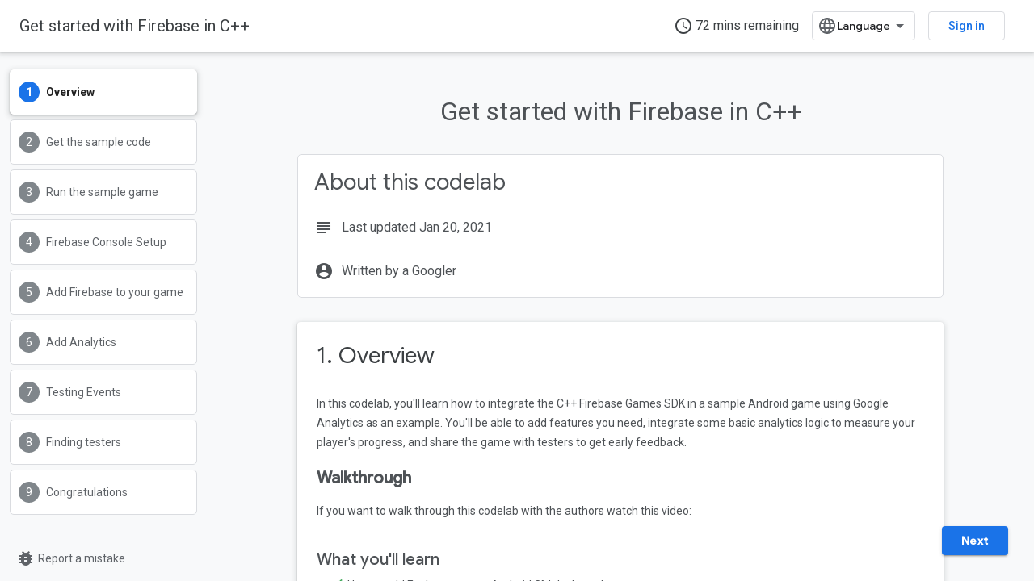

--- FILE ---
content_type: text/html; charset=utf-8
request_url: https://codelabs.developers.google.com/codelabs/get-started-with-firebase-cpp
body_size: 22151
content:









<!doctype html>
<html 
      lang="en"
      dir="ltr">
  <head>
    <meta name="google-signin-client-id" content="721724668570-nbkv1cfusk7kk4eni4pjvepaus73b13t.apps.googleusercontent.com"><meta name="google-signin-scope"
          content="profile email https://www.googleapis.com/auth/developerprofiles https://www.googleapis.com/auth/developerprofiles.award https://www.googleapis.com/auth/devprofiles.full_control.firstparty"><meta property="og:site_name" content="Google Codelabs">
    <meta property="og:type" content="website"><meta name="theme-color" content="#1a73e8"><meta charset="utf-8">
    <meta content="IE=Edge" http-equiv="X-UA-Compatible">
    <meta name="viewport" content="width=device-width, initial-scale=1">
    

    <link rel="manifest" href="/_pwa/codelabs/manifest.json"
          crossorigin="use-credentials">
    <link rel="preconnect" href="//www.gstatic.com" crossorigin>
    <link rel="preconnect" href="//fonts.gstatic.com" crossorigin>
    <link rel="preconnect" href="//fonts.googleapis.com" crossorigin>
    <link rel="preconnect" href="//apis.google.com" crossorigin>
    <link rel="preconnect" href="//www.google-analytics.com" crossorigin><link rel="stylesheet" href="//fonts.googleapis.com/css?family=Google+Sans:400,500|Roboto:400,400italic,500,500italic,700,700italic|Roboto+Mono:400,500,700&display=swap">
      <link rel="stylesheet"
            href="//fonts.googleapis.com/css2?family=Material+Icons&family=Material+Symbols+Outlined&display=block"><link rel="stylesheet" href="https://www.gstatic.com/devrel-devsite/prod/v3df8aae39978de8281d519c083a1ff09816fe422ab8f1bf9f8e360a62fb9949d/codelabs/css/app.css">
      <link rel="shortcut icon" href="https://www.gstatic.com/devrel-devsite/prod/v3df8aae39978de8281d519c083a1ff09816fe422ab8f1bf9f8e360a62fb9949d/codelabs/images/favicon.png">
    <link rel="apple-touch-icon" href="https://www.gstatic.com/devrel-devsite/prod/v3df8aae39978de8281d519c083a1ff09816fe422ab8f1bf9f8e360a62fb9949d/codelabs/images/touchicon-180.png"><link rel="canonical" href="https://codelabs.developers.google.com/codelabs/get-started-with-firebase-cpp"><link rel="search" type="application/opensearchdescription+xml"
            title="Google Codelabs" href="https://codelabs.developers.google.com/s/opensearch.xml">
      <link rel="alternate" hreflang="en"
          href="https://codelabs.developers.google.com/codelabs/get-started-with-firebase-cpp" /><link rel="alternate" hreflang="x-default" href="https://codelabs.developers.google.com/codelabs/get-started-with-firebase-cpp" /><link rel="alternate" hreflang="ar"
          href="https://codelabs.developers.google.com/codelabs/get-started-with-firebase-cpp?hl=ar" /><link rel="alternate" hreflang="bn"
          href="https://codelabs.developers.google.com/codelabs/get-started-with-firebase-cpp?hl=bn" /><link rel="alternate" hreflang="zh-Hans"
          href="https://codelabs.developers.google.com/codelabs/get-started-with-firebase-cpp?hl=zh-cn" /><link rel="alternate" hreflang="zh-Hant"
          href="https://codelabs.developers.google.com/codelabs/get-started-with-firebase-cpp?hl=zh-tw" /><link rel="alternate" hreflang="fa"
          href="https://codelabs.developers.google.com/codelabs/get-started-with-firebase-cpp?hl=fa" /><link rel="alternate" hreflang="fr"
          href="https://codelabs.developers.google.com/codelabs/get-started-with-firebase-cpp?hl=fr" /><link rel="alternate" hreflang="de"
          href="https://codelabs.developers.google.com/codelabs/get-started-with-firebase-cpp?hl=de" /><link rel="alternate" hreflang="he"
          href="https://codelabs.developers.google.com/codelabs/get-started-with-firebase-cpp?hl=he" /><link rel="alternate" hreflang="hi"
          href="https://codelabs.developers.google.com/codelabs/get-started-with-firebase-cpp?hl=hi" /><link rel="alternate" hreflang="id"
          href="https://codelabs.developers.google.com/codelabs/get-started-with-firebase-cpp?hl=id" /><link rel="alternate" hreflang="it"
          href="https://codelabs.developers.google.com/codelabs/get-started-with-firebase-cpp?hl=it" /><link rel="alternate" hreflang="ja"
          href="https://codelabs.developers.google.com/codelabs/get-started-with-firebase-cpp?hl=ja" /><link rel="alternate" hreflang="ko"
          href="https://codelabs.developers.google.com/codelabs/get-started-with-firebase-cpp?hl=ko" /><link rel="alternate" hreflang="pl"
          href="https://codelabs.developers.google.com/codelabs/get-started-with-firebase-cpp?hl=pl" /><link rel="alternate" hreflang="pt-BR"
          href="https://codelabs.developers.google.com/codelabs/get-started-with-firebase-cpp?hl=pt-br" /><link rel="alternate" hreflang="ru"
          href="https://codelabs.developers.google.com/codelabs/get-started-with-firebase-cpp?hl=ru" /><link rel="alternate" hreflang="es-419"
          href="https://codelabs.developers.google.com/codelabs/get-started-with-firebase-cpp?hl=es-419" /><link rel="alternate" hreflang="th"
          href="https://codelabs.developers.google.com/codelabs/get-started-with-firebase-cpp?hl=th" /><link rel="alternate" hreflang="tr"
          href="https://codelabs.developers.google.com/codelabs/get-started-with-firebase-cpp?hl=tr" /><link rel="alternate" hreflang="vi"
          href="https://codelabs.developers.google.com/codelabs/get-started-with-firebase-cpp?hl=vi" /><title>Get started with Firebase in C&#43;&#43; &nbsp;|&nbsp; Google Codelabs</title>

<meta property="og:title" content="Get started with Firebase in C&#43;&#43; &nbsp;|&nbsp; Google Codelabs"><meta name="description" content="You may know about the Firebase SDKs for Android and iOS, but did you know that there’s a C&amp;#43;&amp;#43; SDK designed just for cross platform games? In this workshop we’ll add the C&amp;#43;&amp;#43; SDK to an Android project via CMake, add some basic analytics to help improve your game, and share it with your friends and testers to start gathering feedback.">
  <meta property="og:description" content="You may know about the Firebase SDKs for Android and iOS, but did you know that there’s a C&amp;#43;&amp;#43; SDK designed just for cross platform games? In this workshop we’ll add the C&amp;#43;&amp;#43; SDK to an Android project via CMake, add some basic analytics to help improve your game, and share it with your friends and testers to start gathering feedback."><meta property="og:url" content="https://codelabs.developers.google.com/codelabs/get-started-with-firebase-cpp"><meta property="og:locale" content="en">
  
    
    
    
    
    
    
    
    
  

    
      <link rel="stylesheet" href="/extras.css"></head>
  <body class="color-scheme--light"
        template="codelab"
        theme="codelabs-theme"
        type="codelab"
        
        
        
        layout="docs"
        
        
        
        
        
        display-toc
        pending>
  
    <devsite-progress type="indeterminate" id="app-progress"></devsite-progress>
  
  
    <a href="#main-content" class="skip-link button">
      
      Skip to main content
    </a>
    <section class="devsite-wrapper">
      <devsite-cookie-notification-bar></devsite-cookie-notification-bar><devsite-header role="banner">
  
    





















<div class="devsite-header--inner" data-nosnippet>
  <div class="devsite-top-logo-row-wrapper-wrapper">
    <div class="devsite-top-logo-row-wrapper">
      <div class="devsite-top-logo-row">
        <button type="button" id="devsite-hamburger-menu"
          class="devsite-header-icon-button button-flat material-icons gc-analytics-event"
          data-category="Site-Wide Custom Events"
          data-label="Navigation menu button"
          visually-hidden
          aria-label="Open menu">
        </button>
        
<div class="devsite-product-name-wrapper">

  <a href="/" class="devsite-site-logo-link gc-analytics-event"
   data-category="Site-Wide Custom Events" data-label="Site logo" track-type="globalNav"
   track-name="googleCodelabs" track-metadata-position="nav"
   track-metadata-eventDetail="nav">
  
  <picture>
    
    <img src="https://www.gstatic.com/devrel-devsite/prod/v3df8aae39978de8281d519c083a1ff09816fe422ab8f1bf9f8e360a62fb9949d/codelabs/images/lockup.svg" class="devsite-site-logo" alt="Google Codelabs">
  </picture>
  
</a>



</div>
        <div class="devsite-top-logo-row-middle">
          <div class="devsite-header-upper-tabs">
            
           </div>
          
<devsite-search
    enable-signin
    enable-search
    enable-suggestions
      enable-query-completion
    
    enable-search-summaries
    
    tenant-name="Google Codelabs"
    
    
    
    
    
    >
  <form class="devsite-search-form" action="https://codelabs.developers.google.com/s/results" method="GET">
    <div class="devsite-search-container">
      <button type="button"
              search-open
              class="devsite-search-button devsite-header-icon-button button-flat material-icons"
              
              aria-label="Open search"></button>
      <div class="devsite-searchbox">
        <input
          aria-activedescendant=""
          aria-autocomplete="list"
          
          aria-label="Search"
          aria-expanded="false"
          aria-haspopup="listbox"
          autocomplete="off"
          class="devsite-search-field devsite-search-query"
          name="q"
          
          placeholder="Search"
          role="combobox"
          type="text"
          value=""
          >
          <div class="devsite-search-image material-icons" aria-hidden="true">
            
              <svg class="devsite-search-ai-image" width="24" height="24" viewBox="0 0 24 24" fill="none" xmlns="http://www.w3.org/2000/svg">
                  <g clip-path="url(#clip0_6641_386)">
                    <path d="M19.6 21L13.3 14.7C12.8 15.1 12.225 15.4167 11.575 15.65C10.925 15.8833 10.2333 16 9.5 16C7.68333 16 6.14167 15.375 4.875 14.125C3.625 12.8583 3 11.3167 3 9.5C3 7.68333 3.625 6.15 4.875 4.9C6.14167 3.63333 7.68333 3 9.5 3C10.0167 3 10.5167 3.05833 11 3.175C11.4833 3.275 11.9417 3.43333 12.375 3.65L10.825 5.2C10.6083 5.13333 10.3917 5.08333 10.175 5.05C9.95833 5.01667 9.73333 5 9.5 5C8.25 5 7.18333 5.44167 6.3 6.325C5.43333 7.19167 5 8.25 5 9.5C5 10.75 5.43333 11.8167 6.3 12.7C7.18333 13.5667 8.25 14 9.5 14C10.6667 14 11.6667 13.625 12.5 12.875C13.35 12.1083 13.8417 11.15 13.975 10H15.975C15.925 10.6333 15.7833 11.2333 15.55 11.8C15.3333 12.3667 15.05 12.8667 14.7 13.3L21 19.6L19.6 21ZM17.5 12C17.5 10.4667 16.9667 9.16667 15.9 8.1C14.8333 7.03333 13.5333 6.5 12 6.5C13.5333 6.5 14.8333 5.96667 15.9 4.9C16.9667 3.83333 17.5 2.53333 17.5 0.999999C17.5 2.53333 18.0333 3.83333 19.1 4.9C20.1667 5.96667 21.4667 6.5 23 6.5C21.4667 6.5 20.1667 7.03333 19.1 8.1C18.0333 9.16667 17.5 10.4667 17.5 12Z" fill="#5F6368"/>
                  </g>
                <defs>
                <clipPath id="clip0_6641_386">
                <rect width="24" height="24" fill="white"/>
                </clipPath>
                </defs>
              </svg>
            
          </div>
          <div class="devsite-search-shortcut-icon-container" aria-hidden="true">
            <kbd class="devsite-search-shortcut-icon">/</kbd>
          </div>
      </div>
    </div>
  </form>
  <button type="button"
          search-close
          class="devsite-search-button devsite-header-icon-button button-flat material-icons"
          
          aria-label="Close search"></button>
</devsite-search>

        </div>

        

          

          

          

          
<devsite-language-selector>
  <ul role="presentation">
    
    
    <li role="presentation">
      <a role="menuitem" lang="en"
        >English</a>
    </li>
    
    <li role="presentation">
      <a role="menuitem" lang="de"
        >Deutsch</a>
    </li>
    
    <li role="presentation">
      <a role="menuitem" lang="es"
        >Español</a>
    </li>
    
    <li role="presentation">
      <a role="menuitem" lang="es_419"
        >Español – América Latina</a>
    </li>
    
    <li role="presentation">
      <a role="menuitem" lang="fr"
        >Français</a>
    </li>
    
    <li role="presentation">
      <a role="menuitem" lang="id"
        >Indonesia</a>
    </li>
    
    <li role="presentation">
      <a role="menuitem" lang="it"
        >Italiano</a>
    </li>
    
    <li role="presentation">
      <a role="menuitem" lang="pl"
        >Polski</a>
    </li>
    
    <li role="presentation">
      <a role="menuitem" lang="pt_br"
        >Português – Brasil</a>
    </li>
    
    <li role="presentation">
      <a role="menuitem" lang="vi"
        >Tiếng Việt</a>
    </li>
    
    <li role="presentation">
      <a role="menuitem" lang="tr"
        >Türkçe</a>
    </li>
    
    <li role="presentation">
      <a role="menuitem" lang="ru"
        >Русский</a>
    </li>
    
    <li role="presentation">
      <a role="menuitem" lang="he"
        >עברית</a>
    </li>
    
    <li role="presentation">
      <a role="menuitem" lang="ar"
        >العربيّة</a>
    </li>
    
    <li role="presentation">
      <a role="menuitem" lang="fa"
        >فارسی</a>
    </li>
    
    <li role="presentation">
      <a role="menuitem" lang="hi"
        >हिंदी</a>
    </li>
    
    <li role="presentation">
      <a role="menuitem" lang="bn"
        >বাংলা</a>
    </li>
    
    <li role="presentation">
      <a role="menuitem" lang="th"
        >ภาษาไทย</a>
    </li>
    
    <li role="presentation">
      <a role="menuitem" lang="zh_cn"
        >中文 – 简体</a>
    </li>
    
    <li role="presentation">
      <a role="menuitem" lang="zh_tw"
        >中文 – 繁體</a>
    </li>
    
    <li role="presentation">
      <a role="menuitem" lang="ja"
        >日本語</a>
    </li>
    
    <li role="presentation">
      <a role="menuitem" lang="ko"
        >한국어</a>
    </li>
    
  </ul>
</devsite-language-selector>


          

        

        
          <devsite-user 
                        
                        
                          enable-profiles
                        
                        
                          fp-auth
                        
                        id="devsite-user">
            
              
              <span class="button devsite-top-button" aria-hidden="true" visually-hidden>Sign in</span>
            
          </devsite-user>
        
        
        
      </div>
    </div>
  </div>



</div>



  
</devsite-header>
      <devsite-book-nav scrollbars hidden>
        
          





















<div class="devsite-book-nav-filter"
     hidden>
  <span class="filter-list-icon material-icons" aria-hidden="true"></span>
  <input type="text"
         placeholder="Filter"
         
         aria-label="Type to filter"
         role="searchbox">
  
  <span class="filter-clear-button hidden"
        data-title="Clear filter"
        aria-label="Clear filter"
        role="button"
        tabindex="0"></span>
</div>

<nav class="devsite-book-nav devsite-nav nocontent"
     aria-label="Side menu">
  <div class="devsite-mobile-header">
    <button type="button"
            id="devsite-close-nav"
            class="devsite-header-icon-button button-flat material-icons gc-analytics-event"
            data-category="Site-Wide Custom Events"
            data-label="Close navigation"
            aria-label="Close navigation">
    </button>
    <div class="devsite-product-name-wrapper">

  <a href="/" class="devsite-site-logo-link gc-analytics-event"
   data-category="Site-Wide Custom Events" data-label="Site logo" track-type="globalNav"
   track-name="googleCodelabs" track-metadata-position="nav"
   track-metadata-eventDetail="nav">
  
  <picture>
    
    <img src="https://www.gstatic.com/devrel-devsite/prod/v3df8aae39978de8281d519c083a1ff09816fe422ab8f1bf9f8e360a62fb9949d/codelabs/images/lockup.svg" class="devsite-site-logo" alt="Google Codelabs">
  </picture>
  
</a>


</div>
  </div>

  <div class="devsite-book-nav-wrapper">
    <div class="devsite-mobile-nav-top">
      
        <ul class="devsite-nav-list">
          
          
          
        </ul>
      
    </div>
    
  </div>
</nav>
        
      </devsite-book-nav>
      <section id="gc-wrapper">
        <main role="main" id="main-content" class="devsite-main-content"
            
              
              has-sidebar
            >
          <div class="devsite-sidebar">
            <div class="devsite-sidebar-content">
                
                <devsite-toc class="devsite-nav"
                            role="navigation"
                            aria-label="On this page"
                            depth="1"
                            scrollbars
                  ></devsite-toc>
                <devsite-recommendations-sidebar class="nocontent devsite-nav">
                </devsite-recommendations-sidebar>
            </div>
          </div>
          <devsite-content>
            
              












<article class="devsite-article"><style>
      body {
        transition: opacity ease-in 0.2s;
      }

      body[unresolved] {
        opacity: 0;
        display: block;
        overflow: hidden;
        position: relative;
      }
      </style>
  
  
  
  
  

  <div class="devsite-article-meta nocontent" role="navigation">
    
    
    <ul class="devsite-breadcrumb-list"
  >
  
</ul>
    
  </div>
  
    <h1 class="devsite-page-title" tabindex="-1">
      Get started with Firebase in C&#43;&#43;<devsite-actions hidden data-nosnippet></devsite-actions>
  
      
    </h1>
  

  <devsite-toc class="devsite-nav"
    depth="1"
    devsite-toc-embedded
    >
  </devsite-toc>
  
    
  <div class="devsite-article-body clearfix
  ">

  
    
    
    <google-codelab-analytics gaid="UA-49880327-14" ga4id="G-JTFZSJVVVZ"></google-codelab-analytics>
    <google-codelab codelab-gaid=""
                    codelab-ga4id=""
                    doc-id=""
                    id="get-started-with-firebase-cpp"
                    title="Get started with Firebase in C&#43;&#43;"
                    no-tooltip=""
                    environment="web"
                    category="firebase"
                    feedback-link=""
                    layout="paginated"
                    >
      
        <google-codelab-step label="Overview" duration="1" step="0">
          
            <google-codelab-about codelab-title="Get started with Firebase in C&#43;&#43;"
                                  
                                  last-updated="2021-01-20T19:14:57Z"
                                  duration="72">
            </google-codelab-about>
          
          <h2 class="step-title" id="0" data-text="Overview" tabindex="-1">
              1. Overview
          </h2>
          <p>In this codelab, you&#39;ll learn how to integrate the C++ Firebase Games SDK in a sample Android game using Google Analytics as an example. You&#39;ll be able to add features you need, integrate some basic analytics logic to measure your player&#39;s progress, and share the game with testers to get early feedback.</p>
<h2 is-upgraded id="walkthrough" data-text="Walkthrough" tabindex="-1"><strong>Walkthrough</strong></h2>
<p>If you want to walk through this codelab with the authors watch this video:</p>
<devsite-youtube video-id="9CqnmcsUdiI"></devsite-youtube>
<h2 class="checklist" is-upgraded id="what-youll-learn" data-text="What you'll learn" tabindex="-1">What you'll learn</h2>
<ul class="checklist">
<li>How to add Firebase to your Android CMake based game.</li>
<li>How to figure out which C++ and Gradle dependencies you need.</li>
<li>How to log Analytics events.</li>
<li>How to debug analytics events.</li>
<li>How to share your game with App Distribution.</li>
</ul>
<h2 is-upgraded id="what-youll-need" data-text="What you'll need" tabindex="-1">What you'll need</h2>
<ul>
<li>Android Studio</li>
<li>The sample code</li>
<li>A test device or emulator with Google Play Services</li>
</ul>


        </google-codelab-step>
      
        <google-codelab-step label="Get the sample code" duration="2" step="1">
          
          <h2 class="step-title" id="1" data-text="Get the sample code" tabindex="-1">
              2. Get the sample code
          </h2>
          <p>Checkout or Download from  <a href="https://github.com/FirebaseExtended/cmake-way-for-firebase" target="_blank">GitHub</a>:</p>
<div></div><devsite-code><pre translate="no" dir="ltr" is-upgraded>git clone https://github.com/FirebaseExtended/cmake-way-for-firebase.git
</pre></devsite-code>
<h2 is-upgraded id="download-the-firebase-sdk" data-text="Download the Firebase SDK" tabindex="-1">Download the Firebase SDK</h2>
<p>MacOS/Linux:</p>
<div></div><devsite-code><pre translate="no" dir="ltr" is-upgraded>sh download.sh
</pre></devsite-code>
<p>Windows (from PowerShell):</p>
<div></div><devsite-code><pre translate="no" dir="ltr" is-upgraded>./download.ps1
</pre></devsite-code>
<p>You may also  <a href="https://firebase.google.com/download/cpp" target="_blank">manually download the SDK</a>. If you do this, the Firebase C++ SDK must be extracted into <code translate="no" dir="ltr">/third_party</code> such that a folder named <code translate="no" dir="ltr">firebase_cpp_sdk</code> has the root <code translate="no" dir="ltr">CMakeLists.txt</code> from the Firebase SDK in it.</p>


        </google-codelab-step>
      
        <google-codelab-step label="Run the sample game" duration="7" step="2">
          
          <h2 class="step-title" id="2" data-text="Run the sample game" tabindex="-1">
              3. Run the sample game
          </h2>
          <p>First, play the sample game and ensure that everything is working. It&#39;s a simple infinite runner with a procedurally generated level and a single button to jump.</p>
<ol type="1">
<li>Select File &gt; New &gt; Import Project (or select Import Project from the splash screen)</li>
<li>Open the <code translate="no" dir="ltr">proj.android/</code> folder included in the repository</li>
</ol>
<aside class="special"><p>This is a Cocos2dx project rather than a typical Android project. Normally you&#39;d expect to see a <code translate="no" dir="ltr">build.gradle</code> file at the root of this repository, but it&#39;s under <code translate="no" dir="ltr">proj.android/</code> so each target operating system can have its own self-contained build process.</p>
</aside>
<ol type="1" start="3">
<li>[Optional] Open <code translate="no" dir="ltr">proj.android/gradle.properties</code> and fine <code translate="no" dir="ltr">PROP_APP_ABI</code>. You may remove all but your target architecture to reduce build times. <code translate="no" dir="ltr">PROP_APP_ABI=x86</code> will build just for the emulator <code translate="no" dir="ltr">PROP_APP_ABI=armeabi-v7a</code> will build for most phones</li>
<li>Click the Debug button  <img alt="fa7d6449514b13c3.png" style="width: 30.00px" src="/static/codelabs/get-started-with-firebase-cpp/img/fa7d6449514b13c3.png" srcset="https://codelabs.developers.google.com/static/codelabs/get-started-with-firebase-cpp/img/fa7d6449514b13c3_36.png 36w,https://codelabs.developers.google.com/static/codelabs/get-started-with-firebase-cpp/img/fa7d6449514b13c3_48.png 48w,https://codelabs.developers.google.com/static/codelabs/get-started-with-firebase-cpp/img/fa7d6449514b13c3_72.png 72w,https://codelabs.developers.google.com/static/codelabs/get-started-with-firebase-cpp/img/fa7d6449514b13c3_96.png 96w,https://codelabs.developers.google.com/static/codelabs/get-started-with-firebase-cpp/img/fa7d6449514b13c3_480.png 480w,https://codelabs.developers.google.com/static/codelabs/get-started-with-firebase-cpp/img/fa7d6449514b13c3_720.png 720w,https://codelabs.developers.google.com/static/codelabs/get-started-with-firebase-cpp/img/fa7d6449514b13c3_856.png 856w,https://codelabs.developers.google.com/static/codelabs/get-started-with-firebase-cpp/img/fa7d6449514b13c3_960.png 960w,https://codelabs.developers.google.com/static/codelabs/get-started-with-firebase-cpp/img/fa7d6449514b13c3_1440.png 1440w,https://codelabs.developers.google.com/static/codelabs/get-started-with-firebase-cpp/img/fa7d6449514b13c3_1920.png 1920w,https://codelabs.developers.google.com/static/codelabs/get-started-with-firebase-cpp/img/fa7d6449514b13c3_2880.png 2880w" sizes="(max-width: 840px) 100vw, 856px"> to build and run the game. This will take time to build the Cocos2dx game engine.</li>
</ol>
<aside class="special"><p>Experienced Cocos2dx developers may opt to use <code translate="no" dir="ltr">cocos run -p android</code> if you have the  <a href="https://www.google.com/url?q=https://docs.cocos2d-x.org/cocos2d-x/v3/en/editors_and_tools/cocosCLTool.html&sa=D&ust=1599846331491000&usg=AFQjCNHPt3tUwd5FzPzXZmuRrnfeG2_q8Q" target="_blank">Cocos2dx CLI installed</a>. Android developers may prefer <code translate="no" dir="ltr">./gradlew installDebug</code>. For this tutorial, I will assume that you&#39;re using Android Studio to develop, build, and deploy.</p>
</aside>


        </google-codelab-step>
      
        <google-codelab-step label="Firebase Console Setup" duration="3" step="3">
          
          <h2 class="step-title" id="3" data-text="Firebase Console Setup" tabindex="-1">
              4. Firebase Console Setup
          </h2>
          <ol type="1">
<li>Create a new project in the  <a href="https://console.firebase.google.com/" target="_blank">Firebase Console</a>. <img alt="5d2552e8450338d3.png" style="width: 296.00px" src="/static/codelabs/get-started-with-firebase-cpp/img/5d2552e8450338d3.png" srcset="https://codelabs.developers.google.com/static/codelabs/get-started-with-firebase-cpp/img/5d2552e8450338d3_36.png 36w,https://codelabs.developers.google.com/static/codelabs/get-started-with-firebase-cpp/img/5d2552e8450338d3_48.png 48w,https://codelabs.developers.google.com/static/codelabs/get-started-with-firebase-cpp/img/5d2552e8450338d3_72.png 72w,https://codelabs.developers.google.com/static/codelabs/get-started-with-firebase-cpp/img/5d2552e8450338d3_96.png 96w,https://codelabs.developers.google.com/static/codelabs/get-started-with-firebase-cpp/img/5d2552e8450338d3_480.png 480w,https://codelabs.developers.google.com/static/codelabs/get-started-with-firebase-cpp/img/5d2552e8450338d3_720.png 720w,https://codelabs.developers.google.com/static/codelabs/get-started-with-firebase-cpp/img/5d2552e8450338d3_856.png 856w,https://codelabs.developers.google.com/static/codelabs/get-started-with-firebase-cpp/img/5d2552e8450338d3_960.png 960w,https://codelabs.developers.google.com/static/codelabs/get-started-with-firebase-cpp/img/5d2552e8450338d3_1440.png 1440w,https://codelabs.developers.google.com/static/codelabs/get-started-with-firebase-cpp/img/5d2552e8450338d3_1920.png 1920w,https://codelabs.developers.google.com/static/codelabs/get-started-with-firebase-cpp/img/5d2552e8450338d3_2880.png 2880w" sizes="(max-width: 840px) 100vw, 856px"></li>
<li>Give it a name like &#34;Popsicle Runner&#34;</li>
<li>Enable Analytics <img alt="255468f27832bb18.png" style="width: 624.00px" src="/static/codelabs/get-started-with-firebase-cpp/img/255468f27832bb18.png" srcset="https://codelabs.developers.google.com/static/codelabs/get-started-with-firebase-cpp/img/255468f27832bb18_36.png 36w,https://codelabs.developers.google.com/static/codelabs/get-started-with-firebase-cpp/img/255468f27832bb18_48.png 48w,https://codelabs.developers.google.com/static/codelabs/get-started-with-firebase-cpp/img/255468f27832bb18_72.png 72w,https://codelabs.developers.google.com/static/codelabs/get-started-with-firebase-cpp/img/255468f27832bb18_96.png 96w,https://codelabs.developers.google.com/static/codelabs/get-started-with-firebase-cpp/img/255468f27832bb18_480.png 480w,https://codelabs.developers.google.com/static/codelabs/get-started-with-firebase-cpp/img/255468f27832bb18_720.png 720w,https://codelabs.developers.google.com/static/codelabs/get-started-with-firebase-cpp/img/255468f27832bb18_856.png 856w,https://codelabs.developers.google.com/static/codelabs/get-started-with-firebase-cpp/img/255468f27832bb18_960.png 960w,https://codelabs.developers.google.com/static/codelabs/get-started-with-firebase-cpp/img/255468f27832bb18_1440.png 1440w,https://codelabs.developers.google.com/static/codelabs/get-started-with-firebase-cpp/img/255468f27832bb18_1920.png 1920w,https://codelabs.developers.google.com/static/codelabs/get-started-with-firebase-cpp/img/255468f27832bb18_2880.png 2880w" sizes="(max-width: 840px) 100vw, 856px"></li>
<li>Add or create an analytics account <img alt="c7fa1b1004135be3.png" style="width: 624.00px" src="/static/codelabs/get-started-with-firebase-cpp/img/c7fa1b1004135be3.png" srcset="https://codelabs.developers.google.com/static/codelabs/get-started-with-firebase-cpp/img/c7fa1b1004135be3_36.png 36w,https://codelabs.developers.google.com/static/codelabs/get-started-with-firebase-cpp/img/c7fa1b1004135be3_48.png 48w,https://codelabs.developers.google.com/static/codelabs/get-started-with-firebase-cpp/img/c7fa1b1004135be3_72.png 72w,https://codelabs.developers.google.com/static/codelabs/get-started-with-firebase-cpp/img/c7fa1b1004135be3_96.png 96w,https://codelabs.developers.google.com/static/codelabs/get-started-with-firebase-cpp/img/c7fa1b1004135be3_480.png 480w,https://codelabs.developers.google.com/static/codelabs/get-started-with-firebase-cpp/img/c7fa1b1004135be3_720.png 720w,https://codelabs.developers.google.com/static/codelabs/get-started-with-firebase-cpp/img/c7fa1b1004135be3_856.png 856w,https://codelabs.developers.google.com/static/codelabs/get-started-with-firebase-cpp/img/c7fa1b1004135be3_960.png 960w,https://codelabs.developers.google.com/static/codelabs/get-started-with-firebase-cpp/img/c7fa1b1004135be3_1440.png 1440w,https://codelabs.developers.google.com/static/codelabs/get-started-with-firebase-cpp/img/c7fa1b1004135be3_1920.png 1920w,https://codelabs.developers.google.com/static/codelabs/get-started-with-firebase-cpp/img/c7fa1b1004135be3_2880.png 2880w" sizes="(max-width: 840px) 100vw, 856px"></li>
<li>Add a new Android app to your project <img alt="984b9f20cd590597.png" style="width: 412.00px" src="/static/codelabs/get-started-with-firebase-cpp/img/984b9f20cd590597.png" srcset="https://codelabs.developers.google.com/static/codelabs/get-started-with-firebase-cpp/img/984b9f20cd590597_36.png 36w,https://codelabs.developers.google.com/static/codelabs/get-started-with-firebase-cpp/img/984b9f20cd590597_48.png 48w,https://codelabs.developers.google.com/static/codelabs/get-started-with-firebase-cpp/img/984b9f20cd590597_72.png 72w,https://codelabs.developers.google.com/static/codelabs/get-started-with-firebase-cpp/img/984b9f20cd590597_96.png 96w,https://codelabs.developers.google.com/static/codelabs/get-started-with-firebase-cpp/img/984b9f20cd590597_480.png 480w,https://codelabs.developers.google.com/static/codelabs/get-started-with-firebase-cpp/img/984b9f20cd590597_720.png 720w,https://codelabs.developers.google.com/static/codelabs/get-started-with-firebase-cpp/img/984b9f20cd590597_856.png 856w,https://codelabs.developers.google.com/static/codelabs/get-started-with-firebase-cpp/img/984b9f20cd590597_960.png 960w,https://codelabs.developers.google.com/static/codelabs/get-started-with-firebase-cpp/img/984b9f20cd590597_1440.png 1440w,https://codelabs.developers.google.com/static/codelabs/get-started-with-firebase-cpp/img/984b9f20cd590597_1920.png 1920w,https://codelabs.developers.google.com/static/codelabs/get-started-with-firebase-cpp/img/984b9f20cd590597_2880.png 2880w" sizes="(max-width: 840px) 100vw, 856px"></li>
<li>Add <code translate="no" dir="ltr">com.firebase.popsiclerunner</code> as your package name.</li>
</ol>
<p class="image-container"><img alt="fda079aab5b185d4.png" style="width: 578.00px" src="/static/codelabs/get-started-with-firebase-cpp/img/fda079aab5b185d4.png" srcset="https://codelabs.developers.google.com/static/codelabs/get-started-with-firebase-cpp/img/fda079aab5b185d4_36.png 36w,https://codelabs.developers.google.com/static/codelabs/get-started-with-firebase-cpp/img/fda079aab5b185d4_48.png 48w,https://codelabs.developers.google.com/static/codelabs/get-started-with-firebase-cpp/img/fda079aab5b185d4_72.png 72w,https://codelabs.developers.google.com/static/codelabs/get-started-with-firebase-cpp/img/fda079aab5b185d4_96.png 96w,https://codelabs.developers.google.com/static/codelabs/get-started-with-firebase-cpp/img/fda079aab5b185d4_480.png 480w,https://codelabs.developers.google.com/static/codelabs/get-started-with-firebase-cpp/img/fda079aab5b185d4_720.png 720w,https://codelabs.developers.google.com/static/codelabs/get-started-with-firebase-cpp/img/fda079aab5b185d4_856.png 856w,https://codelabs.developers.google.com/static/codelabs/get-started-with-firebase-cpp/img/fda079aab5b185d4_960.png 960w,https://codelabs.developers.google.com/static/codelabs/get-started-with-firebase-cpp/img/fda079aab5b185d4_1440.png 1440w,https://codelabs.developers.google.com/static/codelabs/get-started-with-firebase-cpp/img/fda079aab5b185d4_1920.png 1920w,https://codelabs.developers.google.com/static/codelabs/get-started-with-firebase-cpp/img/fda079aab5b185d4_2880.png 2880w" sizes="(max-width: 840px) 100vw, 856px"></p>
<aside class="special"><p>You won&#39;t need a SHA-1 for this codelab</p>
</aside>
<ol type="1" start="7">
<li>Download the google-services.json and copy it into <code translate="no" dir="ltr">proj.android/app</code> <img alt="95aae8dd12033335.png" style="width: 624.00px" src="/static/codelabs/get-started-with-firebase-cpp/img/95aae8dd12033335.png" srcset="https://codelabs.developers.google.com/static/codelabs/get-started-with-firebase-cpp/img/95aae8dd12033335_36.png 36w,https://codelabs.developers.google.com/static/codelabs/get-started-with-firebase-cpp/img/95aae8dd12033335_48.png 48w,https://codelabs.developers.google.com/static/codelabs/get-started-with-firebase-cpp/img/95aae8dd12033335_72.png 72w,https://codelabs.developers.google.com/static/codelabs/get-started-with-firebase-cpp/img/95aae8dd12033335_96.png 96w,https://codelabs.developers.google.com/static/codelabs/get-started-with-firebase-cpp/img/95aae8dd12033335_480.png 480w,https://codelabs.developers.google.com/static/codelabs/get-started-with-firebase-cpp/img/95aae8dd12033335_720.png 720w,https://codelabs.developers.google.com/static/codelabs/get-started-with-firebase-cpp/img/95aae8dd12033335_856.png 856w,https://codelabs.developers.google.com/static/codelabs/get-started-with-firebase-cpp/img/95aae8dd12033335_960.png 960w,https://codelabs.developers.google.com/static/codelabs/get-started-with-firebase-cpp/img/95aae8dd12033335_1440.png 1440w,https://codelabs.developers.google.com/static/codelabs/get-started-with-firebase-cpp/img/95aae8dd12033335_1920.png 1920w,https://codelabs.developers.google.com/static/codelabs/get-started-with-firebase-cpp/img/95aae8dd12033335_2880.png 2880w" sizes="(max-width: 840px) 100vw, 856px"></li>
</ol>
<aside class="warning"><p>Many source hosting services will flag <code translate="no" dir="ltr">google-services.json</code> as &#34;secrets&#34; if you try to commit it, but nothing in this file is an actual secret (in a shipping game, it&#39;s trivial to retrieve the contents of this file). You should still exercise caution if you plan to commit it to a public source code repository – it will be much easier to find your databases or cloud storage buckets before you&#39;ve written strong security rules if this file is published publicly.</p>
</aside>
<ol type="1" start="8">
<li>Ignore the given instructions for adding the Firebase SDK and click next</li>
<li>You may click &#34;Skip this step&#34; when asked to verify your installation</li>
</ol>


        </google-codelab-step>
      
        <google-codelab-step label="Add Firebase to your game" duration="15" step="4">
          
          <h2 class="step-title" id="4" data-text="Add Firebase to your game" tabindex="-1">
              5. Add Firebase to your game
          </h2>
          <h2 is-upgraded id="add-the-firebase-sdk-to-cmakelists.txt" data-text="Add the Firebase SDK to CMakeLists.txt" tabindex="-1">Add the Firebase SDK to CMakeLists.txt</h2>
<p>Open the root level <code translate="no" dir="ltr">CMakeLists.txt</code>. This should have the following code near the top</p>
<h3 is-upgraded id="cmakelists.txt" data-text="CMakeLists.txt" tabindex="-1"><a href="https://github.com/FirebaseExtended/cmake-way-for-firebase/blob/master/CMakeLists.txt" target="_blank">CMakeLists.txt</a></h3>
<div></div><devsite-code><pre class="devsite-click-to-copy" translate="no" dir="ltr" is-upgraded syntax="C++"><code translate="no" dir="ltr"><span class="devsite-syntax-n">cmake_minimum_required</span><span class="devsite-syntax-p">(</span><span class="devsite-syntax-n">VERSION</span><span class="devsite-syntax-w"> </span><span class="devsite-syntax-mf">3.6</span><span class="devsite-syntax-p">)</span>

<span class="devsite-syntax-n">set</span><span class="devsite-syntax-p">(</span><span class="devsite-syntax-n">APP_NAME</span><span class="devsite-syntax-w"> </span><span class="devsite-syntax-n">popsiclerunner</span><span class="devsite-syntax-p">)</span>

<span class="devsite-syntax-n">project</span><span class="devsite-syntax-p">(</span><span class="devsite-syntax-n">$</span><span class="devsite-syntax-p">{</span><span class="devsite-syntax-n">APP_NAME</span><span class="devsite-syntax-p">})</span>
</code></pre></devsite-code>
<p>and add the following lines to the end of that <code translate="no" dir="ltr">CMakeLists.txt</code> file</p>
<h3 is-upgraded id="cmakelists.txt_1" data-text="CMakeLists.txt" tabindex="-1"><a href="https://github.com/FirebaseExtended/cmake-way-for-firebase/blob/master/CMakeLists.txt" target="_blank">CMakeLists.txt</a></h3>
<div></div><devsite-code><pre class="devsite-click-to-copy" translate="no" dir="ltr" is-upgraded syntax="C++"><code translate="no" dir="ltr"><span class="devsite-syntax-n">add_subdirectory</span><span class="devsite-syntax-p">(</span><span class="devsite-syntax-n">$</span><span class="devsite-syntax-p">{</span><span class="devsite-syntax-n">CMAKE_CURRENT_SOURCE_DIR</span><span class="devsite-syntax-p">}</span><span class="devsite-syntax-o">/</span><span class="devsite-syntax-n">third_party</span><span class="devsite-syntax-o">/</span><span class="devsite-syntax-n">firebase_cpp_sdk</span><span class="devsite-syntax-p">)</span>
<span class="devsite-syntax-n">target_link_libraries</span><span class="devsite-syntax-p">(</span><span class="devsite-syntax-n">$</span><span class="devsite-syntax-p">{</span><span class="devsite-syntax-n">APP_NAME</span><span class="devsite-syntax-p">}</span><span class="devsite-syntax-w"> </span><span class="devsite-syntax-n">firebase_analytics</span><span class="devsite-syntax-w"> </span><span class="devsite-syntax-n">firebase_app</span><span class="devsite-syntax-p">)</span>
</code></pre></devsite-code>
<p><code translate="no" dir="ltr">add_subdirectory</code> includes the Firebase C++ SDK and makes it available to this game</p>
<p><code translate="no" dir="ltr">target_link_libraries</code> Hooks the game up with Firebase&#39;s C++ libraries built for Android.</p>
<aside class="special"><p>Use  <a href="https://firebase.google.com/docs/cpp/setup?platform=android#libraries-android-cmake" target="_blank">this table</a> to figure out which libraries you need for each feature you want to use. This is how I knew that <code translate="no" dir="ltr">firebase_analytics</code> requires <code translate="no" dir="ltr">firebase_app</code>.</p>
</aside>
<h2 is-upgraded id="add-the-google-services-plugin" data-text="Add the Google Services plugin" tabindex="-1">Add the Google Services plugin</h2>
<p>To hook up the Firebase SDK, you must add the Google Services plugin to your gradle build script. To do this, open the <em>project level </em><code translate="no" dir="ltr">build.gradle</code> file (this is in the <code translate="no" dir="ltr">proj.android</code> folder). And add <code translate="no" dir="ltr">classpath 'com.google.gms:google-services:4.3.3'</code> as a buildscript dependency.</p>
<h3 is-upgraded id="build.gradle" data-text="build.gradle" tabindex="-1"><a href="https://github.com/FirebaseExtended/cmake-way-for-firebase/blob/master/proj.android/build.gradle" target="_blank">build.gradle</a></h3>
<div></div><devsite-code><pre class="devsite-click-to-copy" translate="no" dir="ltr" is-upgraded syntax="C++"><code translate="no" dir="ltr"><span class="devsite-syntax-n">buildscript</span><span class="devsite-syntax-w"> </span><span class="devsite-syntax-p">{</span>
<span class="devsite-syntax-w">    </span><span class="devsite-syntax-n">repositories</span><span class="devsite-syntax-w"> </span><span class="devsite-syntax-p">{</span>
<span class="devsite-syntax-w">        </span><span class="devsite-syntax-n">google</span><span class="devsite-syntax-p">()</span>
<span class="devsite-syntax-w">        </span><span class="devsite-syntax-n">jcenter</span><span class="devsite-syntax-p">()</span>
<span class="devsite-syntax-w">    </span><span class="devsite-syntax-p">}</span>

<span class="devsite-syntax-w">    </span><span class="devsite-syntax-n">dependencies</span><span class="devsite-syntax-w"> </span><span class="devsite-syntax-p">{</span>
<span class="devsite-syntax-w">        </span><span class="devsite-syntax-n">classpath</span><span class="devsite-syntax-w"> </span><span class="devsite-syntax-err">'</span><span class="devsite-syntax-n">com</span><span class="devsite-syntax-p">.</span><span class="devsite-syntax-n">android</span><span class="devsite-syntax-p">.</span><span class="devsite-syntax-n">tools</span><span class="devsite-syntax-p">.</span><span class="devsite-syntax-n">build</span><span class="devsite-syntax-o">:</span><span class="devsite-syntax-n">gradle</span><span class="devsite-syntax-o">:</span><span class="devsite-syntax-mf">4.0.1</span><span class="devsite-syntax-err">'</span>

<span class="devsite-syntax-w">        </span><span class="devsite-syntax-c1">// NOTE: Do not place your application dependencies here; they belong</span>
<span class="devsite-syntax-w">        </span><span class="devsite-syntax-c1">// in the individual module build.gradle files</span>
<span class="devsite-syntax-w">        </span><span class="devsite-syntax-n">classpath</span><span class="devsite-syntax-w"> </span><span class="devsite-syntax-err">'</span><span class="devsite-syntax-n">com</span><span class="devsite-syntax-p">.</span><span class="devsite-syntax-n">google</span><span class="devsite-syntax-p">.</span><span class="devsite-syntax-n">gms</span><span class="devsite-syntax-o">:</span><span class="devsite-syntax-n">google</span><span class="devsite-syntax-o">-</span><span class="devsite-syntax-n">services</span><span class="devsite-syntax-o">:</span><span class="devsite-syntax-mf">4.3.3</span><span class="devsite-syntax-err">'</span><span class="devsite-syntax-w">  </span><span class="devsite-syntax-c1">// Google Services plugin</span>
<span class="devsite-syntax-w">    </span><span class="devsite-syntax-p">}</span>
<span class="devsite-syntax-p">}</span>
</code></pre></devsite-code>
<p>Then add the plugin to your <em>module level </em><code translate="no" dir="ltr">build.gradle</code> file (this is in your <code translate="no" dir="ltr">proj.android/app</code> folder). Add <code translate="no" dir="ltr">apply plugin: 'com.google.gms.google-services'</code> underneath <code translate="no" dir="ltr">apply plugin: 'com.android.application'</code>:</p>
<h3 is-upgraded id="build.gradle_1" data-text="build.gradle" tabindex="-1"><a href="https://github.com/FirebaseExtended/cmake-way-for-firebase/blob/master/proj.android/app/build.gradle" target="_blank">build.gradle</a></h3>
<div></div><devsite-code><pre class="devsite-click-to-copy" translate="no" dir="ltr" is-upgraded syntax="C++"><code translate="no" dir="ltr"><span class="devsite-syntax-n">apply</span><span class="devsite-syntax-w"> </span><span class="devsite-syntax-n">plugin</span><span class="devsite-syntax-o">:</span><span class="devsite-syntax-w"> </span><span class="devsite-syntax-err">'</span><span class="devsite-syntax-n">com</span><span class="devsite-syntax-p">.</span><span class="devsite-syntax-n">android</span><span class="devsite-syntax-p">.</span><span class="devsite-syntax-n">application</span><span class="devsite-syntax-err">'</span>
<span class="devsite-syntax-n">apply</span><span class="devsite-syntax-w"> </span><span class="devsite-syntax-n">plugin</span><span class="devsite-syntax-o">:</span><span class="devsite-syntax-w"> </span><span class="devsite-syntax-err">'</span><span class="devsite-syntax-n">com</span><span class="devsite-syntax-p">.</span><span class="devsite-syntax-n">google</span><span class="devsite-syntax-p">.</span><span class="devsite-syntax-n">gms</span><span class="devsite-syntax-p">.</span><span class="devsite-syntax-n">google</span><span class="devsite-syntax-o">-</span><span class="devsite-syntax-n">services</span><span class="devsite-syntax-err">'</span><span class="devsite-syntax-w">  </span><span class="devsite-syntax-c1">// Google Services plugin</span>
</code></pre></devsite-code>
<h2 is-upgraded id="locate-the-c++-sdk-in-gradle" data-text="Locate the C++ SDK in Gradle" tabindex="-1">Locate the C++ SDK in Gradle</h2>
<p>To tell Gradle where to find the Firebase C++ SDK, add the following lines to the bottom of the <code translate="no" dir="ltr">settings.gradle</code> file.</p>
<h3 is-upgraded id="settings.gradle" data-text="settings.gradle" tabindex="-1"><a href="https://github.com/FirebaseExtended/cmake-way-for-firebase/blob/master/proj.android/settings.gradle" target="_blank">settings.gradle</a></h3>
<div></div><devsite-code><pre class="devsite-click-to-copy" translate="no" dir="ltr" is-upgraded syntax="C++"><code translate="no" dir="ltr"><span class="devsite-syntax-n">gradle</span><span class="devsite-syntax-p">.</span><span class="devsite-syntax-n">ext</span><span class="devsite-syntax-p">.</span><span class="devsite-syntax-n">firebase_cpp_sdk_dir</span><span class="devsite-syntax-w"> </span><span class="devsite-syntax-o">=</span><span class="devsite-syntax-w"> </span><span class="devsite-syntax-s">"$settingsDir/../third_party/firebase_cpp_sdk/"</span>
<span class="devsite-syntax-n">includeBuild</span><span class="devsite-syntax-w"> </span><span class="devsite-syntax-s">"$gradle.ext.firebase_cpp_sdk_dir"</span>
</code></pre></devsite-code>
<aside class="special"><p>This must point to the same location as the <code translate="no" dir="ltr">add_subdirectory</code> call did in CMake.</p>
</aside>
<h2 is-upgraded id="add-the-android-dependencies" data-text="Add the Android dependencies" tabindex="-1">Add the Android dependencies</h2>
<p>To hook up the Android dependencies for Firebase, open the module level gradle file for <code translate="no" dir="ltr">popsicle_runner</code> (in <code translate="no" dir="ltr">proj.android/app/build.gradle</code>) and add the following just before the typical <code translate="no" dir="ltr">dependences {</code> section at the end:</p>
<h3 is-upgraded id="build.gradle_2" data-text="build.gradle" tabindex="-1"><a href="https://github.com/FirebaseExtended/cmake-way-for-firebase/blob/master/proj.android/app/build.gradle" target="_blank">build.gradle</a></h3>
<div></div><devsite-code><pre class="devsite-click-to-copy" translate="no" dir="ltr" is-upgraded syntax="C++"><code translate="no" dir="ltr"><span class="devsite-syntax-n">apply</span><span class="devsite-syntax-w"> </span><span class="devsite-syntax-n">from</span><span class="devsite-syntax-o">:</span><span class="devsite-syntax-w"> </span><span class="devsite-syntax-s">"$gradle.firebase_cpp_sdk_dir/Android/firebase_dependencies.gradle"</span>
<span class="devsite-syntax-n">firebaseCpp</span><span class="devsite-syntax-p">.</span><span class="devsite-syntax-n">dependencies</span><span class="devsite-syntax-w"> </span><span class="devsite-syntax-p">{</span>
<span class="devsite-syntax-w">    </span><span class="devsite-syntax-n">analytics</span>
<span class="devsite-syntax-p">}</span>
</code></pre></devsite-code>
<aside class="special"><p>Each C++ SDK is built against a specific version of the Android SDK. <code translate="no" dir="ltr">firebaseCpp.dependencies</code> is a convenience function that will discover and configure the necessary gradle dependencies to ensure you have a verified configuration.</p>
</aside>
<h2 is-upgraded id="androidx-and-jetifier" data-text="AndroidX and Jetifier" tabindex="-1">AndroidX and Jetifier</h2>
<p>Add AndroidX and Jetifier support by opening <code translate="no" dir="ltr">gradle.properties</code> and adding this to the end:</p>
<h3 is-upgraded id="gradle.properties" data-text="gradle.properties" tabindex="-1"><a href="https://github.com/FirebaseExtended/cmake-way-for-firebase/blob/master/proj.android/gradle.properties" target="_blank">gradle.properties</a></h3>
<div></div><devsite-code><pre class="devsite-click-to-copy" translate="no" dir="ltr" is-upgraded syntax="C++"><code translate="no" dir="ltr"><span class="devsite-syntax-n">android</span><span class="devsite-syntax-p">.</span><span class="devsite-syntax-n">useAndroidX</span><span class="devsite-syntax-w"> </span><span class="devsite-syntax-o">=</span><span class="devsite-syntax-w"> </span><span class="devsite-syntax-nb">true</span>
<span class="devsite-syntax-n">android</span><span class="devsite-syntax-p">.</span><span class="devsite-syntax-n">enableJetifier</span><span class="devsite-syntax-w"> </span><span class="devsite-syntax-o">=</span><span class="devsite-syntax-w"> </span><span class="devsite-syntax-nb">true</span>
</code></pre></devsite-code>
<h2 is-upgraded id="initialize-firebase-in-your-game" data-text="Initialize Firebase in your game" tabindex="-1">Initialize Firebase in your game</h2>
<p>Initialize Firebase in the game by opening up <code translate="no" dir="ltr">Classes/AppDelegate.cpp</code>. Add the following <code translate="no" dir="ltr">#include</code> directives to the top:</p>
<h3 is-upgraded id="appdelegate.cpp" data-text="AppDelegate.cpp" tabindex="-1"><a href="https://github.com/FirebaseExtended/cmake-way-for-firebase/blob/master/Classes/AppDelegate.cpp" target="_blank">AppDelegate.cpp</a></h3>
<div></div><devsite-code><pre class="devsite-click-to-copy" translate="no" dir="ltr" is-upgraded syntax="C++"><code translate="no" dir="ltr"><span class="devsite-syntax-cp">#include &lt;firebase/app.h&gt;</span>
<span class="devsite-syntax-cp">#include &lt;firebase/analytics.h&gt;</span>
</code></pre></devsite-code>
<p>Then add <code translate="no" dir="ltr">App::Create</code> and initialize the Firebase features you need. To do this, find <code translate="no" dir="ltr">AppDelegate::applicationDidFinishLaunching</code> and add this code before <code translate="no" dir="ltr">auto scene = MainMenuScene::createScene()</code>:</p>
<h3 is-upgraded id="appdelegate.cpp_1" data-text="AppDelegate.cpp" tabindex="-1"><a href="https://github.com/FirebaseExtended/cmake-way-for-firebase/blob/master/Classes/AppDelegate.cpp" target="_blank">AppDelegate.cpp</a></h3>
<div></div><devsite-code><pre class="devsite-click-to-copy" translate="no" dir="ltr" is-upgraded syntax="C++"><code translate="no" dir="ltr"><span class="devsite-syntax-p">{</span>
<span class="devsite-syntax-w">    </span><span class="devsite-syntax-k">using</span><span class="devsite-syntax-w"> </span><span class="devsite-syntax-k">namespace</span><span class="devsite-syntax-w"> </span><span class="devsite-syntax-nn">firebase</span><span class="devsite-syntax-p">;</span>
<span class="devsite-syntax-w">    </span><span class="devsite-syntax-k">auto</span><span class="devsite-syntax-w"> </span><span class="devsite-syntax-n">app</span><span class="devsite-syntax-w"> </span><span class="devsite-syntax-o">=</span><span class="devsite-syntax-w"> </span><span class="devsite-syntax-n">App</span><span class="devsite-syntax-o">::</span><span class="devsite-syntax-n">Create</span><span class="devsite-syntax-p">(</span><span class="devsite-syntax-n">JniHelper</span><span class="devsite-syntax-o">::</span><span class="devsite-syntax-n">getEnv</span><span class="devsite-syntax-p">(),</span><span class="devsite-syntax-w"> </span><span class="devsite-syntax-n">JniHelper</span><span class="devsite-syntax-o">::</span><span class="devsite-syntax-n">getActivity</span><span class="devsite-syntax-p">());</span>
<span class="devsite-syntax-w">    </span><span class="devsite-syntax-n">analytics</span><span class="devsite-syntax-o">::</span><span class="devsite-syntax-n">Initialize</span><span class="devsite-syntax-p">(</span><span class="devsite-syntax-o">*</span><span class="devsite-syntax-n">app</span><span class="devsite-syntax-p">);</span>
<span class="devsite-syntax-p">}</span>
</code></pre></devsite-code>
<aside class="special"><p>It&#39;s my preference to use an anonymous block <code translate="no" dir="ltr">{}</code> to restrict the scope of <code translate="no" dir="ltr">using</code> statements like <code translate="no" dir="ltr">using namespace firebase;</code>.</p>
</aside>
<p>If you debug the game and refresh the Firebase dashboard, you should see one new user appear after a minute or so.</p>


        </google-codelab-step>
      
        <google-codelab-step label="Add Analytics" duration="3" step="5">
          
          <h2 class="step-title" id="5" data-text="Add Analytics" tabindex="-1">
              6. Add Analytics
          </h2>
          <p>Even early in development, analytics is a useful tool to gauge how beta testers are interacting with the game. There are some analytics that are gathered automatically – such as retention reports – but it&#39;s useful to add custom events tailored for your specific game.</p>
<p>A good starting point is to log an analytics event when the player starts a level. We can use the number of level start events to see how often a player might replay the game in a session.</p>
<p class="image-container"><img alt="4b5df08c0f6b6938.png" style="width: 501.00px" src="/static/codelabs/get-started-with-firebase-cpp/img/4b5df08c0f6b6938.png" srcset="https://codelabs.developers.google.com/static/codelabs/get-started-with-firebase-cpp/img/4b5df08c0f6b6938_36.png 36w,https://codelabs.developers.google.com/static/codelabs/get-started-with-firebase-cpp/img/4b5df08c0f6b6938_48.png 48w,https://codelabs.developers.google.com/static/codelabs/get-started-with-firebase-cpp/img/4b5df08c0f6b6938_72.png 72w,https://codelabs.developers.google.com/static/codelabs/get-started-with-firebase-cpp/img/4b5df08c0f6b6938_96.png 96w,https://codelabs.developers.google.com/static/codelabs/get-started-with-firebase-cpp/img/4b5df08c0f6b6938_480.png 480w,https://codelabs.developers.google.com/static/codelabs/get-started-with-firebase-cpp/img/4b5df08c0f6b6938_720.png 720w,https://codelabs.developers.google.com/static/codelabs/get-started-with-firebase-cpp/img/4b5df08c0f6b6938_856.png 856w,https://codelabs.developers.google.com/static/codelabs/get-started-with-firebase-cpp/img/4b5df08c0f6b6938_960.png 960w,https://codelabs.developers.google.com/static/codelabs/get-started-with-firebase-cpp/img/4b5df08c0f6b6938_1440.png 1440w,https://codelabs.developers.google.com/static/codelabs/get-started-with-firebase-cpp/img/4b5df08c0f6b6938_1920.png 1920w,https://codelabs.developers.google.com/static/codelabs/get-started-with-firebase-cpp/img/4b5df08c0f6b6938_2880.png 2880w" sizes="(max-width: 840px) 100vw, 856px"></p>
<p>We&#39;ll also log an event when the player dies with how far they&#39;ve gotten. This will let us see how changes we make change the duration of a single session and will help us determine if players want a shorter/harder game or longer/easier one.</p>
<h2 is-upgraded id="add-analytics-headers" data-text="Add Analytics Headers" tabindex="-1">Add Analytics Headers</h2>
<p>Open <code translate="no" dir="ltr">Classes/PopsicleScene.cpp</code> and add Firebase headers to the top so we can make analytics calls.</p>
<h3 is-upgraded id="popsiclescene.cpp" data-text="PopsicleScene.cpp" tabindex="-1"><a href="https://github.com/FirebaseExtended/cmake-way-for-firebase/blob/master/Classes/PopsicleScene.cpp" target="_blank">PopsicleScene.cpp</a></h3>
<div></div><devsite-code><pre class="devsite-click-to-copy" translate="no" dir="ltr" is-upgraded syntax="C++"><code translate="no" dir="ltr"><span class="devsite-syntax-cp">#include &lt;firebase/analytics.h&gt;</span>
<span class="devsite-syntax-cp">#include &lt;firebase/analytics/event_names.h&gt;</span>
</code></pre></devsite-code>
<h2 is-upgraded id="log-a-level-start-event" data-text="Log a Level Start event" tabindex="-1">Log a Level Start event</h2>
<p>To log an event when this Scene is staged by the Cocos2dx Director, find the stubbed function <code translate="no" dir="ltr">PopsicleScene::onEnter()</code>. Enter the following code to log the Level Start event here:</p>
<h3 is-upgraded id="popsiclescene.cpp_1" data-text="PopsicleScene.cpp" tabindex="-1"><a href="https://github.com/FirebaseExtended/cmake-way-for-firebase/blob/master/Classes/PopsicleScene.cpp" target="_blank">PopsicleScene.cpp</a></h3>
<div></div><devsite-code><pre class="devsite-click-to-copy" translate="no" dir="ltr" is-upgraded syntax="C++"><code translate="no" dir="ltr"><span class="devsite-syntax-k">using</span><span class="devsite-syntax-w"> </span><span class="devsite-syntax-k">namespace</span><span class="devsite-syntax-w"> </span><span class="devsite-syntax-nn">firebase</span><span class="devsite-syntax-p">;</span>
<span class="devsite-syntax-n">analytics</span><span class="devsite-syntax-o">::</span><span class="devsite-syntax-n">LogEvent</span><span class="devsite-syntax-p">(</span><span class="devsite-syntax-n">analytics</span><span class="devsite-syntax-o">::</span><span class="devsite-syntax-n">kEventLevelStart</span><span class="devsite-syntax-p">);</span>
</code></pre></devsite-code>
<h2 is-upgraded id="log-a-level-end-event" data-text="Log a Level End event" tabindex="-1">Log a Level End event</h2>
<p>To see how well a player is doing, let&#39;s log a Level End event with how far the player got when they finally died. To do this, find <code translate="no" dir="ltr">PopsicleScene::gameOver()</code>, and add this to the end of the <code translate="no" dir="ltr">if(!_gameOver) {</code> block before setting <code translate="no" dir="ltr">_gameOver = true;</code>:</p>
<h3 is-upgraded id="popsiclescene.cpp_2" data-text="PopsicleScene.cpp" tabindex="-1"><a href="https://github.com/FirebaseExtended/cmake-way-for-firebase/blob/master/Classes/PopsicleScene.cpp" target="_blank">PopsicleScene.cpp</a></h3>
<div></div><devsite-code><pre class="devsite-click-to-copy" translate="no" dir="ltr" is-upgraded syntax="C++"><code translate="no" dir="ltr"><span class="devsite-syntax-p">{</span>
<span class="devsite-syntax-w">    </span><span class="devsite-syntax-k">using</span><span class="devsite-syntax-w"> </span><span class="devsite-syntax-k">namespace</span><span class="devsite-syntax-w"> </span><span class="devsite-syntax-nn">firebase</span><span class="devsite-syntax-p">;</span>
<span class="devsite-syntax-w">    </span><span class="devsite-syntax-n">analytics</span><span class="devsite-syntax-o">::</span><span class="devsite-syntax-n">LogEvent</span><span class="devsite-syntax-p">(</span><span class="devsite-syntax-n">analytics</span><span class="devsite-syntax-o">::</span><span class="devsite-syntax-n">kEventLevelEnd</span><span class="devsite-syntax-p">,</span><span class="devsite-syntax-w"> </span><span class="devsite-syntax-s">"distance"</span><span class="devsite-syntax-p">,</span><span class="devsite-syntax-w"> </span><span class="devsite-syntax-n">_lastDistance</span><span class="devsite-syntax-p">);</span>
<span class="devsite-syntax-p">}</span>
</code></pre></devsite-code>
<p><code translate="no" dir="ltr">kEventLevelEnd</code> is the level end event. Whereas <code translate="no" dir="ltr">"distance"</code> is an &#34;event parameter&#34;. We&#39;re adding the last recorded distance here, which is a good approximation for how far a player travelled before dying.</p>


        </google-codelab-step>
      
        <google-codelab-step label="Testing Events" duration="2" step="6">
          
          <h2 class="step-title" id="6" data-text="Testing Events" tabindex="-1">
              7. Testing Events
          </h2>
          <p>You can click Debug  <img alt="fa7d6449514b13c3.png" style="width: 30.00px" src="/static/codelabs/get-started-with-firebase-cpp/img/fa7d6449514b13c3.png" srcset="https://codelabs.developers.google.com/static/codelabs/get-started-with-firebase-cpp/img/fa7d6449514b13c3_36.png 36w,https://codelabs.developers.google.com/static/codelabs/get-started-with-firebase-cpp/img/fa7d6449514b13c3_48.png 48w,https://codelabs.developers.google.com/static/codelabs/get-started-with-firebase-cpp/img/fa7d6449514b13c3_72.png 72w,https://codelabs.developers.google.com/static/codelabs/get-started-with-firebase-cpp/img/fa7d6449514b13c3_96.png 96w,https://codelabs.developers.google.com/static/codelabs/get-started-with-firebase-cpp/img/fa7d6449514b13c3_480.png 480w,https://codelabs.developers.google.com/static/codelabs/get-started-with-firebase-cpp/img/fa7d6449514b13c3_720.png 720w,https://codelabs.developers.google.com/static/codelabs/get-started-with-firebase-cpp/img/fa7d6449514b13c3_856.png 856w,https://codelabs.developers.google.com/static/codelabs/get-started-with-firebase-cpp/img/fa7d6449514b13c3_960.png 960w,https://codelabs.developers.google.com/static/codelabs/get-started-with-firebase-cpp/img/fa7d6449514b13c3_1440.png 1440w,https://codelabs.developers.google.com/static/codelabs/get-started-with-firebase-cpp/img/fa7d6449514b13c3_1920.png 1920w,https://codelabs.developers.google.com/static/codelabs/get-started-with-firebase-cpp/img/fa7d6449514b13c3_2880.png 2880w" sizes="(max-width: 840px) 100vw, 856px"> now, but it&#39;ll take time for any events to get reported on the Analytics dashboard. There are two reasons for this: 1) events are batched and uploaded about once an hour to preserve battery and 2) reports are generated every 24 hours.</p>
<aside class="special"><p>There are mechanisms by which you can view events faster. If an event is marked as a  <a href="https://support.google.com/analytics/answer/9267568?hl=en" target="_blank">conversion event</a>, it will be reported in near real time under many circumstances. You can also  <a href="https://firebase.google.com/docs/analytics#integrations_with_other_services" target="_blank">configure Google Analytics to export to BigQuery</a>, where the  <a href="https://support.google.com/analytics/answer/3437719?hl=en" target="_blank">intraday table</a> will be only about 4 hours out of date.</p>
</aside>
<h2 is-upgraded id="enabling-debug-mode" data-text="Enabling Debug Mode" tabindex="-1">Enabling Debug Mode</h2>
<p>It&#39;s still possible to debug Analytics events by putting your device into debug mode.</p>
<p>First make sure you have the  <a href="https://developer.android.com/studio/command-line/adb" target="_blank">Android Debug Bridge (ADB)</a> installed and setup. Typing <code translate="no" dir="ltr">adb devices</code> should show the device you&#39;re going to test on:</p>
<div></div><devsite-code><pre translate="no" dir="ltr" is-upgraded>$ adb devices
List of devices attached
emulator-5554   device
</pre></devsite-code>
<p>Then run the following <code translate="no" dir="ltr">adb shell</code> command:</p>
<div></div><devsite-code><pre translate="no" dir="ltr" is-upgraded>adb shell setprop debug.firebase.analytics.app com.firebase.popsiclerunner
</pre></devsite-code>
<p>This tells Firebase Analytics to log events immediately, and will automatically exclude them from your normal reports to avoid polluting your live events when testing. If you want to undo this action later simply write:</p>
<div></div><devsite-code><pre translate="no" dir="ltr" is-upgraded>adb shell setprop debug.firebase.analytics.app .none.
</pre></devsite-code>
<h2 is-upgraded id="viewing-events" data-text="Viewing Events" tabindex="-1">Viewing Events</h2>
<p>Open the &#34;DebugView&#34; in your Firebase Console <img alt="84472ac3a7ad9aff.png" style="width: 196.00px" src="/static/codelabs/get-started-with-firebase-cpp/img/84472ac3a7ad9aff.png" srcset="https://codelabs.developers.google.com/static/codelabs/get-started-with-firebase-cpp/img/84472ac3a7ad9aff_36.png 36w,https://codelabs.developers.google.com/static/codelabs/get-started-with-firebase-cpp/img/84472ac3a7ad9aff_48.png 48w,https://codelabs.developers.google.com/static/codelabs/get-started-with-firebase-cpp/img/84472ac3a7ad9aff_72.png 72w,https://codelabs.developers.google.com/static/codelabs/get-started-with-firebase-cpp/img/84472ac3a7ad9aff_96.png 96w,https://codelabs.developers.google.com/static/codelabs/get-started-with-firebase-cpp/img/84472ac3a7ad9aff_480.png 480w,https://codelabs.developers.google.com/static/codelabs/get-started-with-firebase-cpp/img/84472ac3a7ad9aff_720.png 720w,https://codelabs.developers.google.com/static/codelabs/get-started-with-firebase-cpp/img/84472ac3a7ad9aff_856.png 856w,https://codelabs.developers.google.com/static/codelabs/get-started-with-firebase-cpp/img/84472ac3a7ad9aff_960.png 960w,https://codelabs.developers.google.com/static/codelabs/get-started-with-firebase-cpp/img/84472ac3a7ad9aff_1440.png 1440w,https://codelabs.developers.google.com/static/codelabs/get-started-with-firebase-cpp/img/84472ac3a7ad9aff_1920.png 1920w,https://codelabs.developers.google.com/static/codelabs/get-started-with-firebase-cpp/img/84472ac3a7ad9aff_2880.png 2880w" sizes="(max-width: 840px) 100vw, 856px"></p>
<p>Click Debug  <img alt="fa7d6449514b13c3.png" style="width: 30.00px" src="/static/codelabs/get-started-with-firebase-cpp/img/fa7d6449514b13c3.png" srcset="https://codelabs.developers.google.com/static/codelabs/get-started-with-firebase-cpp/img/fa7d6449514b13c3_36.png 36w,https://codelabs.developers.google.com/static/codelabs/get-started-with-firebase-cpp/img/fa7d6449514b13c3_48.png 48w,https://codelabs.developers.google.com/static/codelabs/get-started-with-firebase-cpp/img/fa7d6449514b13c3_72.png 72w,https://codelabs.developers.google.com/static/codelabs/get-started-with-firebase-cpp/img/fa7d6449514b13c3_96.png 96w,https://codelabs.developers.google.com/static/codelabs/get-started-with-firebase-cpp/img/fa7d6449514b13c3_480.png 480w,https://codelabs.developers.google.com/static/codelabs/get-started-with-firebase-cpp/img/fa7d6449514b13c3_720.png 720w,https://codelabs.developers.google.com/static/codelabs/get-started-with-firebase-cpp/img/fa7d6449514b13c3_856.png 856w,https://codelabs.developers.google.com/static/codelabs/get-started-with-firebase-cpp/img/fa7d6449514b13c3_960.png 960w,https://codelabs.developers.google.com/static/codelabs/get-started-with-firebase-cpp/img/fa7d6449514b13c3_1440.png 1440w,https://codelabs.developers.google.com/static/codelabs/get-started-with-firebase-cpp/img/fa7d6449514b13c3_1920.png 1920w,https://codelabs.developers.google.com/static/codelabs/get-started-with-firebase-cpp/img/fa7d6449514b13c3_2880.png 2880w" sizes="(max-width: 840px) 100vw, 856px"> and play the game. You should see new events appearing almost immediately after they occur in game. <img alt="5e81dfa682497414.png" style="width: 624.00px" src="/static/codelabs/get-started-with-firebase-cpp/img/5e81dfa682497414.png" srcset="https://codelabs.developers.google.com/static/codelabs/get-started-with-firebase-cpp/img/5e81dfa682497414_36.png 36w,https://codelabs.developers.google.com/static/codelabs/get-started-with-firebase-cpp/img/5e81dfa682497414_48.png 48w,https://codelabs.developers.google.com/static/codelabs/get-started-with-firebase-cpp/img/5e81dfa682497414_72.png 72w,https://codelabs.developers.google.com/static/codelabs/get-started-with-firebase-cpp/img/5e81dfa682497414_96.png 96w,https://codelabs.developers.google.com/static/codelabs/get-started-with-firebase-cpp/img/5e81dfa682497414_480.png 480w,https://codelabs.developers.google.com/static/codelabs/get-started-with-firebase-cpp/img/5e81dfa682497414_720.png 720w,https://codelabs.developers.google.com/static/codelabs/get-started-with-firebase-cpp/img/5e81dfa682497414_856.png 856w,https://codelabs.developers.google.com/static/codelabs/get-started-with-firebase-cpp/img/5e81dfa682497414_960.png 960w,https://codelabs.developers.google.com/static/codelabs/get-started-with-firebase-cpp/img/5e81dfa682497414_1440.png 1440w,https://codelabs.developers.google.com/static/codelabs/get-started-with-firebase-cpp/img/5e81dfa682497414_1920.png 1920w,https://codelabs.developers.google.com/static/codelabs/get-started-with-firebase-cpp/img/5e81dfa682497414_2880.png 2880w" sizes="(max-width: 840px) 100vw, 856px"></p>
<p>If you expand the <code translate="no" dir="ltr">level_end</code> event, you&#39;ll also see the custom &#34;distance&#34; parameter you&#39;ve logged. <img alt="4451be4a6a97399c.png" style="width: 356.00px" src="/static/codelabs/get-started-with-firebase-cpp/img/4451be4a6a97399c.png" srcset="https://codelabs.developers.google.com/static/codelabs/get-started-with-firebase-cpp/img/4451be4a6a97399c_36.png 36w,https://codelabs.developers.google.com/static/codelabs/get-started-with-firebase-cpp/img/4451be4a6a97399c_48.png 48w,https://codelabs.developers.google.com/static/codelabs/get-started-with-firebase-cpp/img/4451be4a6a97399c_72.png 72w,https://codelabs.developers.google.com/static/codelabs/get-started-with-firebase-cpp/img/4451be4a6a97399c_96.png 96w,https://codelabs.developers.google.com/static/codelabs/get-started-with-firebase-cpp/img/4451be4a6a97399c_480.png 480w,https://codelabs.developers.google.com/static/codelabs/get-started-with-firebase-cpp/img/4451be4a6a97399c_720.png 720w,https://codelabs.developers.google.com/static/codelabs/get-started-with-firebase-cpp/img/4451be4a6a97399c_856.png 856w,https://codelabs.developers.google.com/static/codelabs/get-started-with-firebase-cpp/img/4451be4a6a97399c_960.png 960w,https://codelabs.developers.google.com/static/codelabs/get-started-with-firebase-cpp/img/4451be4a6a97399c_1440.png 1440w,https://codelabs.developers.google.com/static/codelabs/get-started-with-firebase-cpp/img/4451be4a6a97399c_1920.png 1920w,https://codelabs.developers.google.com/static/codelabs/get-started-with-firebase-cpp/img/4451be4a6a97399c_2880.png 2880w" sizes="(max-width: 840px) 100vw, 856px"></p>
<aside class="special"><p>When the <code translate="no" dir="ltr">level_end</code> event eventually makes it into your events reports, it won&#39;t pick up distance by default. You will need to select Events  <img alt="e14357f7e6339f67.png" style="width: 95.00px" src="/static/codelabs/get-started-with-firebase-cpp/img/e14357f7e6339f67.png" srcset="https://codelabs.developers.google.com/static/codelabs/get-started-with-firebase-cpp/img/e14357f7e6339f67_36.png 36w,https://codelabs.developers.google.com/static/codelabs/get-started-with-firebase-cpp/img/e14357f7e6339f67_48.png 48w,https://codelabs.developers.google.com/static/codelabs/get-started-with-firebase-cpp/img/e14357f7e6339f67_72.png 72w,https://codelabs.developers.google.com/static/codelabs/get-started-with-firebase-cpp/img/e14357f7e6339f67_96.png 96w,https://codelabs.developers.google.com/static/codelabs/get-started-with-firebase-cpp/img/e14357f7e6339f67_480.png 480w,https://codelabs.developers.google.com/static/codelabs/get-started-with-firebase-cpp/img/e14357f7e6339f67_720.png 720w,https://codelabs.developers.google.com/static/codelabs/get-started-with-firebase-cpp/img/e14357f7e6339f67_856.png 856w,https://codelabs.developers.google.com/static/codelabs/get-started-with-firebase-cpp/img/e14357f7e6339f67_960.png 960w,https://codelabs.developers.google.com/static/codelabs/get-started-with-firebase-cpp/img/e14357f7e6339f67_1440.png 1440w,https://codelabs.developers.google.com/static/codelabs/get-started-with-firebase-cpp/img/e14357f7e6339f67_1920.png 1920w,https://codelabs.developers.google.com/static/codelabs/get-started-with-firebase-cpp/img/e14357f7e6339f67_2880.png 2880w" sizes="(max-width: 840px) 100vw, 856px">, locate <code translate="no" dir="ltr">level_end</code>, expand the three dots on the right side  <img alt="a9a4b88b9d881463.png" style="width: 26.00px" src="/static/codelabs/get-started-with-firebase-cpp/img/a9a4b88b9d881463.png" srcset="https://codelabs.developers.google.com/static/codelabs/get-started-with-firebase-cpp/img/a9a4b88b9d881463_36.png 36w,https://codelabs.developers.google.com/static/codelabs/get-started-with-firebase-cpp/img/a9a4b88b9d881463_48.png 48w,https://codelabs.developers.google.com/static/codelabs/get-started-with-firebase-cpp/img/a9a4b88b9d881463_72.png 72w,https://codelabs.developers.google.com/static/codelabs/get-started-with-firebase-cpp/img/a9a4b88b9d881463_96.png 96w,https://codelabs.developers.google.com/static/codelabs/get-started-with-firebase-cpp/img/a9a4b88b9d881463_480.png 480w,https://codelabs.developers.google.com/static/codelabs/get-started-with-firebase-cpp/img/a9a4b88b9d881463_720.png 720w,https://codelabs.developers.google.com/static/codelabs/get-started-with-firebase-cpp/img/a9a4b88b9d881463_856.png 856w,https://codelabs.developers.google.com/static/codelabs/get-started-with-firebase-cpp/img/a9a4b88b9d881463_960.png 960w,https://codelabs.developers.google.com/static/codelabs/get-started-with-firebase-cpp/img/a9a4b88b9d881463_1440.png 1440w,https://codelabs.developers.google.com/static/codelabs/get-started-with-firebase-cpp/img/a9a4b88b9d881463_1920.png 1920w,https://codelabs.developers.google.com/static/codelabs/get-started-with-firebase-cpp/img/a9a4b88b9d881463_2880.png 2880w" sizes="(max-width: 840px) 100vw, 856px">, and select  <img alt="b9abf7a7ea7256c3.png" style="width: 33.00px" src="/static/codelabs/get-started-with-firebase-cpp/img/b9abf7a7ea7256c3.png" srcset="https://codelabs.developers.google.com/static/codelabs/get-started-with-firebase-cpp/img/b9abf7a7ea7256c3_36.png 36w,https://codelabs.developers.google.com/static/codelabs/get-started-with-firebase-cpp/img/b9abf7a7ea7256c3_48.png 48w,https://codelabs.developers.google.com/static/codelabs/get-started-with-firebase-cpp/img/b9abf7a7ea7256c3_72.png 72w,https://codelabs.developers.google.com/static/codelabs/get-started-with-firebase-cpp/img/b9abf7a7ea7256c3_96.png 96w,https://codelabs.developers.google.com/static/codelabs/get-started-with-firebase-cpp/img/b9abf7a7ea7256c3_480.png 480w,https://codelabs.developers.google.com/static/codelabs/get-started-with-firebase-cpp/img/b9abf7a7ea7256c3_720.png 720w,https://codelabs.developers.google.com/static/codelabs/get-started-with-firebase-cpp/img/b9abf7a7ea7256c3_856.png 856w,https://codelabs.developers.google.com/static/codelabs/get-started-with-firebase-cpp/img/b9abf7a7ea7256c3_960.png 960w,https://codelabs.developers.google.com/static/codelabs/get-started-with-firebase-cpp/img/b9abf7a7ea7256c3_1440.png 1440w,https://codelabs.developers.google.com/static/codelabs/get-started-with-firebase-cpp/img/b9abf7a7ea7256c3_1920.png 1920w,https://codelabs.developers.google.com/static/codelabs/get-started-with-firebase-cpp/img/b9abf7a7ea7256c3_2880.png 2880w" sizes="(max-width: 840px) 100vw, 856px">Edit parameter reporting to add it as a parameter in your event reports. Once you do this, you can see stats such as your players&#39; average distance per game.</p>
</aside>


        </google-codelab-step>
      
        <google-codelab-step label="Finding testers" duration="37" step="7">
          
          <h2 class="step-title" id="7" data-text="Finding testers" tabindex="-1">
              8. Finding testers
          </h2>
          <p>Next you&#39;ll want to get eyes on your game whether they&#39;re internal to your studio, among close friends, or from your community. Firebase App Distribution gives you a great way to invite players to play your game.</p>
<h2 is-upgraded id="building-a-standalone-binary" data-text="Building a Standalone Binary" tabindex="-1">Building a Standalone Binary</h2>
<p>First build a standalone APK to share from Build &gt; Build Bundles(s) / APK(s) &gt; Build APK(s) <img alt="14c6bd5549cdb57a.png" style="width: 510.00px" src="/static/codelabs/get-started-with-firebase-cpp/img/14c6bd5549cdb57a.png" srcset="https://codelabs.developers.google.com/static/codelabs/get-started-with-firebase-cpp/img/14c6bd5549cdb57a_36.png 36w,https://codelabs.developers.google.com/static/codelabs/get-started-with-firebase-cpp/img/14c6bd5549cdb57a_48.png 48w,https://codelabs.developers.google.com/static/codelabs/get-started-with-firebase-cpp/img/14c6bd5549cdb57a_72.png 72w,https://codelabs.developers.google.com/static/codelabs/get-started-with-firebase-cpp/img/14c6bd5549cdb57a_96.png 96w,https://codelabs.developers.google.com/static/codelabs/get-started-with-firebase-cpp/img/14c6bd5549cdb57a_480.png 480w,https://codelabs.developers.google.com/static/codelabs/get-started-with-firebase-cpp/img/14c6bd5549cdb57a_720.png 720w,https://codelabs.developers.google.com/static/codelabs/get-started-with-firebase-cpp/img/14c6bd5549cdb57a_856.png 856w,https://codelabs.developers.google.com/static/codelabs/get-started-with-firebase-cpp/img/14c6bd5549cdb57a_960.png 960w,https://codelabs.developers.google.com/static/codelabs/get-started-with-firebase-cpp/img/14c6bd5549cdb57a_1440.png 1440w,https://codelabs.developers.google.com/static/codelabs/get-started-with-firebase-cpp/img/14c6bd5549cdb57a_1920.png 1920w,https://codelabs.developers.google.com/static/codelabs/get-started-with-firebase-cpp/img/14c6bd5549cdb57a_2880.png 2880w" sizes="(max-width: 840px) 100vw, 856px"></p>
<aside class="special"><p>If you previously changed your ABI filter, remember to go back to <code translate="no" dir="ltr">gradle.properties</code> and change <code translate="no" dir="ltr">PROP_APP_ABI</code> to include any device you plan to test on:</p>
<p><code translate="no" dir="ltr">PROP_APP_ABI=armeabi-v7a:arm64-v8a:x86</code></p>
</aside>
<p>Android Studio will pop up a dialog box letting you locate the built file. If you miss it, you can click on &#34;Event Log&#34; to get the link again. <img alt="ac730e3428689c4c.png" style="width: 624.00px" src="/static/codelabs/get-started-with-firebase-cpp/img/ac730e3428689c4c.png" srcset="https://codelabs.developers.google.com/static/codelabs/get-started-with-firebase-cpp/img/ac730e3428689c4c_36.png 36w,https://codelabs.developers.google.com/static/codelabs/get-started-with-firebase-cpp/img/ac730e3428689c4c_48.png 48w,https://codelabs.developers.google.com/static/codelabs/get-started-with-firebase-cpp/img/ac730e3428689c4c_72.png 72w,https://codelabs.developers.google.com/static/codelabs/get-started-with-firebase-cpp/img/ac730e3428689c4c_96.png 96w,https://codelabs.developers.google.com/static/codelabs/get-started-with-firebase-cpp/img/ac730e3428689c4c_480.png 480w,https://codelabs.developers.google.com/static/codelabs/get-started-with-firebase-cpp/img/ac730e3428689c4c_720.png 720w,https://codelabs.developers.google.com/static/codelabs/get-started-with-firebase-cpp/img/ac730e3428689c4c_856.png 856w,https://codelabs.developers.google.com/static/codelabs/get-started-with-firebase-cpp/img/ac730e3428689c4c_960.png 960w,https://codelabs.developers.google.com/static/codelabs/get-started-with-firebase-cpp/img/ac730e3428689c4c_1440.png 1440w,https://codelabs.developers.google.com/static/codelabs/get-started-with-firebase-cpp/img/ac730e3428689c4c_1920.png 1920w,https://codelabs.developers.google.com/static/codelabs/get-started-with-firebase-cpp/img/ac730e3428689c4c_2880.png 2880w" sizes="(max-width: 840px) 100vw, 856px"></p>
<h2 is-upgraded id="upload-to-firebase-app-distribution" data-text="Upload to Firebase App Distribution" tabindex="-1">Upload to Firebase App Distribution</h2>
<ol type="1">
<li>Open App Distribution and click &#34;Get Started&#34; <img alt="dcdafea94e4c1c15.png" style="width: 624.00px" src="/static/codelabs/get-started-with-firebase-cpp/img/dcdafea94e4c1c15.png" srcset="https://codelabs.developers.google.com/static/codelabs/get-started-with-firebase-cpp/img/dcdafea94e4c1c15_36.png 36w,https://codelabs.developers.google.com/static/codelabs/get-started-with-firebase-cpp/img/dcdafea94e4c1c15_48.png 48w,https://codelabs.developers.google.com/static/codelabs/get-started-with-firebase-cpp/img/dcdafea94e4c1c15_72.png 72w,https://codelabs.developers.google.com/static/codelabs/get-started-with-firebase-cpp/img/dcdafea94e4c1c15_96.png 96w,https://codelabs.developers.google.com/static/codelabs/get-started-with-firebase-cpp/img/dcdafea94e4c1c15_480.png 480w,https://codelabs.developers.google.com/static/codelabs/get-started-with-firebase-cpp/img/dcdafea94e4c1c15_720.png 720w,https://codelabs.developers.google.com/static/codelabs/get-started-with-firebase-cpp/img/dcdafea94e4c1c15_856.png 856w,https://codelabs.developers.google.com/static/codelabs/get-started-with-firebase-cpp/img/dcdafea94e4c1c15_960.png 960w,https://codelabs.developers.google.com/static/codelabs/get-started-with-firebase-cpp/img/dcdafea94e4c1c15_1440.png 1440w,https://codelabs.developers.google.com/static/codelabs/get-started-with-firebase-cpp/img/dcdafea94e4c1c15_1920.png 1920w,https://codelabs.developers.google.com/static/codelabs/get-started-with-firebase-cpp/img/dcdafea94e4c1c15_2880.png 2880w" sizes="(max-width: 840px) 100vw, 856px"></li>
<li>Drag and drop your .apk file into the box that says &#34;Drag any .apk here to create a new release.&#34; <img alt="4b6f94a05391c63f.png" style="width: 624.00px" src="/static/codelabs/get-started-with-firebase-cpp/img/4b6f94a05391c63f.png" srcset="https://codelabs.developers.google.com/static/codelabs/get-started-with-firebase-cpp/img/4b6f94a05391c63f_36.png 36w,https://codelabs.developers.google.com/static/codelabs/get-started-with-firebase-cpp/img/4b6f94a05391c63f_48.png 48w,https://codelabs.developers.google.com/static/codelabs/get-started-with-firebase-cpp/img/4b6f94a05391c63f_72.png 72w,https://codelabs.developers.google.com/static/codelabs/get-started-with-firebase-cpp/img/4b6f94a05391c63f_96.png 96w,https://codelabs.developers.google.com/static/codelabs/get-started-with-firebase-cpp/img/4b6f94a05391c63f_480.png 480w,https://codelabs.developers.google.com/static/codelabs/get-started-with-firebase-cpp/img/4b6f94a05391c63f_720.png 720w,https://codelabs.developers.google.com/static/codelabs/get-started-with-firebase-cpp/img/4b6f94a05391c63f_856.png 856w,https://codelabs.developers.google.com/static/codelabs/get-started-with-firebase-cpp/img/4b6f94a05391c63f_960.png 960w,https://codelabs.developers.google.com/static/codelabs/get-started-with-firebase-cpp/img/4b6f94a05391c63f_1440.png 1440w,https://codelabs.developers.google.com/static/codelabs/get-started-with-firebase-cpp/img/4b6f94a05391c63f_1920.png 1920w,https://codelabs.developers.google.com/static/codelabs/get-started-with-firebase-cpp/img/4b6f94a05391c63f_2880.png 2880w" sizes="(max-width: 840px) 100vw, 856px"></li>
<li>Enter your email address as the first tester. <img alt="ce047d710befa44a.png" style="width: 624.00px" src="/static/codelabs/get-started-with-firebase-cpp/img/ce047d710befa44a.png" srcset="https://codelabs.developers.google.com/static/codelabs/get-started-with-firebase-cpp/img/ce047d710befa44a_36.png 36w,https://codelabs.developers.google.com/static/codelabs/get-started-with-firebase-cpp/img/ce047d710befa44a_48.png 48w,https://codelabs.developers.google.com/static/codelabs/get-started-with-firebase-cpp/img/ce047d710befa44a_72.png 72w,https://codelabs.developers.google.com/static/codelabs/get-started-with-firebase-cpp/img/ce047d710befa44a_96.png 96w,https://codelabs.developers.google.com/static/codelabs/get-started-with-firebase-cpp/img/ce047d710befa44a_480.png 480w,https://codelabs.developers.google.com/static/codelabs/get-started-with-firebase-cpp/img/ce047d710befa44a_720.png 720w,https://codelabs.developers.google.com/static/codelabs/get-started-with-firebase-cpp/img/ce047d710befa44a_856.png 856w,https://codelabs.developers.google.com/static/codelabs/get-started-with-firebase-cpp/img/ce047d710befa44a_960.png 960w,https://codelabs.developers.google.com/static/codelabs/get-started-with-firebase-cpp/img/ce047d710befa44a_1440.png 1440w,https://codelabs.developers.google.com/static/codelabs/get-started-with-firebase-cpp/img/ce047d710befa44a_1920.png 1920w,https://codelabs.developers.google.com/static/codelabs/get-started-with-firebase-cpp/img/ce047d710befa44a_2880.png 2880w" sizes="(max-width: 840px) 100vw, 856px"></li>
<li>Click Next.</li>
<li>Add a description and Click Distribute</li>
</ol>
<h2 is-upgraded id="invite-testers" data-text="Invite Testers" tabindex="-1">Invite Testers</h2>
<p>Rather than having to manually enter every email address, you can create an invite link. When you capture a user with this invite link you can also add them to a group of testers. This would let you separate internal testers from external testers for instance.</p>
<ol type="1">
<li>Click &#34;Testers &amp; Groups&#34; <img alt="7e380773faff4eb7.png" style="width: 340.00px" src="/static/codelabs/get-started-with-firebase-cpp/img/7e380773faff4eb7.png" srcset="https://codelabs.developers.google.com/static/codelabs/get-started-with-firebase-cpp/img/7e380773faff4eb7_36.png 36w,https://codelabs.developers.google.com/static/codelabs/get-started-with-firebase-cpp/img/7e380773faff4eb7_48.png 48w,https://codelabs.developers.google.com/static/codelabs/get-started-with-firebase-cpp/img/7e380773faff4eb7_72.png 72w,https://codelabs.developers.google.com/static/codelabs/get-started-with-firebase-cpp/img/7e380773faff4eb7_96.png 96w,https://codelabs.developers.google.com/static/codelabs/get-started-with-firebase-cpp/img/7e380773faff4eb7_480.png 480w,https://codelabs.developers.google.com/static/codelabs/get-started-with-firebase-cpp/img/7e380773faff4eb7_720.png 720w,https://codelabs.developers.google.com/static/codelabs/get-started-with-firebase-cpp/img/7e380773faff4eb7_856.png 856w,https://codelabs.developers.google.com/static/codelabs/get-started-with-firebase-cpp/img/7e380773faff4eb7_960.png 960w,https://codelabs.developers.google.com/static/codelabs/get-started-with-firebase-cpp/img/7e380773faff4eb7_1440.png 1440w,https://codelabs.developers.google.com/static/codelabs/get-started-with-firebase-cpp/img/7e380773faff4eb7_1920.png 1920w,https://codelabs.developers.google.com/static/codelabs/get-started-with-firebase-cpp/img/7e380773faff4eb7_2880.png 2880w" sizes="(max-width: 840px) 100vw, 856px"></li>
<li>Create a new group  <img alt="6b046c010b14adaf.png" style="width: 126.00px" src="/static/codelabs/get-started-with-firebase-cpp/img/6b046c010b14adaf.png" srcset="https://codelabs.developers.google.com/static/codelabs/get-started-with-firebase-cpp/img/6b046c010b14adaf_36.png 36w,https://codelabs.developers.google.com/static/codelabs/get-started-with-firebase-cpp/img/6b046c010b14adaf_48.png 48w,https://codelabs.developers.google.com/static/codelabs/get-started-with-firebase-cpp/img/6b046c010b14adaf_72.png 72w,https://codelabs.developers.google.com/static/codelabs/get-started-with-firebase-cpp/img/6b046c010b14adaf_96.png 96w,https://codelabs.developers.google.com/static/codelabs/get-started-with-firebase-cpp/img/6b046c010b14adaf_480.png 480w,https://codelabs.developers.google.com/static/codelabs/get-started-with-firebase-cpp/img/6b046c010b14adaf_720.png 720w,https://codelabs.developers.google.com/static/codelabs/get-started-with-firebase-cpp/img/6b046c010b14adaf_856.png 856w,https://codelabs.developers.google.com/static/codelabs/get-started-with-firebase-cpp/img/6b046c010b14adaf_960.png 960w,https://codelabs.developers.google.com/static/codelabs/get-started-with-firebase-cpp/img/6b046c010b14adaf_1440.png 1440w,https://codelabs.developers.google.com/static/codelabs/get-started-with-firebase-cpp/img/6b046c010b14adaf_1920.png 1920w,https://codelabs.developers.google.com/static/codelabs/get-started-with-firebase-cpp/img/6b046c010b14adaf_2880.png 2880w" sizes="(max-width: 840px) 100vw, 856px">, and give it a name like &#34;Android Testers.&#34;</li>
<li>Click &#34;Invite links&#34; <img alt="a7fc2c8b01b6883e.png" style="width: 281.00px" src="/static/codelabs/get-started-with-firebase-cpp/img/a7fc2c8b01b6883e.png" srcset="https://codelabs.developers.google.com/static/codelabs/get-started-with-firebase-cpp/img/a7fc2c8b01b6883e_36.png 36w,https://codelabs.developers.google.com/static/codelabs/get-started-with-firebase-cpp/img/a7fc2c8b01b6883e_48.png 48w,https://codelabs.developers.google.com/static/codelabs/get-started-with-firebase-cpp/img/a7fc2c8b01b6883e_72.png 72w,https://codelabs.developers.google.com/static/codelabs/get-started-with-firebase-cpp/img/a7fc2c8b01b6883e_96.png 96w,https://codelabs.developers.google.com/static/codelabs/get-started-with-firebase-cpp/img/a7fc2c8b01b6883e_480.png 480w,https://codelabs.developers.google.com/static/codelabs/get-started-with-firebase-cpp/img/a7fc2c8b01b6883e_720.png 720w,https://codelabs.developers.google.com/static/codelabs/get-started-with-firebase-cpp/img/a7fc2c8b01b6883e_856.png 856w,https://codelabs.developers.google.com/static/codelabs/get-started-with-firebase-cpp/img/a7fc2c8b01b6883e_960.png 960w,https://codelabs.developers.google.com/static/codelabs/get-started-with-firebase-cpp/img/a7fc2c8b01b6883e_1440.png 1440w,https://codelabs.developers.google.com/static/codelabs/get-started-with-firebase-cpp/img/a7fc2c8b01b6883e_1920.png 1920w,https://codelabs.developers.google.com/static/codelabs/get-started-with-firebase-cpp/img/a7fc2c8b01b6883e_2880.png 2880w" sizes="(max-width: 840px) 100vw, 856px"></li>
<li>Click &#34;New invite link&#34;</li>
<li>Set the group here from the dropdown. <img alt="d1b289e825d93d40.png" style="width: 624.00px" src="/static/codelabs/get-started-with-firebase-cpp/img/d1b289e825d93d40.png" srcset="https://codelabs.developers.google.com/static/codelabs/get-started-with-firebase-cpp/img/d1b289e825d93d40_36.png 36w,https://codelabs.developers.google.com/static/codelabs/get-started-with-firebase-cpp/img/d1b289e825d93d40_48.png 48w,https://codelabs.developers.google.com/static/codelabs/get-started-with-firebase-cpp/img/d1b289e825d93d40_72.png 72w,https://codelabs.developers.google.com/static/codelabs/get-started-with-firebase-cpp/img/d1b289e825d93d40_96.png 96w,https://codelabs.developers.google.com/static/codelabs/get-started-with-firebase-cpp/img/d1b289e825d93d40_480.png 480w,https://codelabs.developers.google.com/static/codelabs/get-started-with-firebase-cpp/img/d1b289e825d93d40_720.png 720w,https://codelabs.developers.google.com/static/codelabs/get-started-with-firebase-cpp/img/d1b289e825d93d40_856.png 856w,https://codelabs.developers.google.com/static/codelabs/get-started-with-firebase-cpp/img/d1b289e825d93d40_960.png 960w,https://codelabs.developers.google.com/static/codelabs/get-started-with-firebase-cpp/img/d1b289e825d93d40_1440.png 1440w,https://codelabs.developers.google.com/static/codelabs/get-started-with-firebase-cpp/img/d1b289e825d93d40_1920.png 1920w,https://codelabs.developers.google.com/static/codelabs/get-started-with-firebase-cpp/img/d1b289e825d93d40_2880.png 2880w" sizes="(max-width: 840px) 100vw, 856px"></li>
<li>Click &#34;Create Link&#34;</li>
<li>Click &#34;Copy link&#34; and share it out however you wish</li>
</ol>


        </google-codelab-step>
      
        <google-codelab-step label="Congratulations" duration="2" step="8">
          
          <h2 class="step-title" id="8" data-text="Congratulations" tabindex="-1">
              9. Congratulations
          </h2>
          <p>You&#39;ve successfully added analytics to your C++ based game, invited some friends to play, and you know how to find and link Firebase libraries in a CMake and Gradle based build system common in Android development.</p>
<h2 class="checklist" is-upgraded id="what-weve-covered" data-text="What we've Covered" tabindex="-1">What we've Covered</h2>
<ul class="checklist">
<li>How to add Firebase to your Android CMake based game.</li>
<li>How to figure out which C++ and Gradle dependencies you need.</li>
<li>How to log Analytics events.</li>
<li>How to debug analytics events.</li>
<li>How to share your game with App Distribution.</li>
</ul>
<h2 is-upgraded id="next-steps" data-text="Next Steps" tabindex="-1">Next Steps</h2>
<ul>
<li>Try logging in a user anonymously and saving their high score in Realtime Database.</li>
<li>Log Analytics events in your own game.</li>
<li>Try adding analytics to an  <a href="https://medium.com/firebase-developers/how-to-use-firebase-in-ios-games-written-in-c-fef1a6a9f87d?source=friends_link&sk=8a4ed919b18576e18b4e8de08686d7a1" target="_blank">iOS</a> game.</li>
</ul>
<h2 is-upgraded id="learn-more" data-text="Learn More" tabindex="-1">Learn More</h2>
<ul>
<li>See the list of  <a href="https://support.google.com/firebase/answer/6317494?hl=en" target="_blank">games specific events</a> and consider how they may fit into your own game.</li>
</ul>


        </google-codelab-step>
      
    </google-codelab>
  
  

  
</div>

  
    
    
    
  

  <div class="devsite-floating-action-buttons"></div></article>


<devsite-content-footer class="nocontent">
  <p>Except as otherwise noted, the content of this page is licensed under the <a href="https://creativecommons.org/licenses/by/4.0/">Creative Commons Attribution 4.0 License</a>, and code samples are licensed under the <a href="https://www.apache.org/licenses/LICENSE-2.0">Apache 2.0 License</a>. For details, see the <a href="https://developers.google.com/site-policies">Google Developers Site Policies</a>. Java is a registered trademark of Oracle and/or its affiliates.</p>
  
</devsite-content-footer>


<devsite-notification
>
</devsite-notification>


  
<div class="devsite-content-data">
  
  
    <template class="devsite-content-data-template">
      [[["Easy to understand","easyToUnderstand","thumb-up"],["Solved my problem","solvedMyProblem","thumb-up"],["Other","otherUp","thumb-up"]],[["Missing the information I need","missingTheInformationINeed","thumb-down"],["Too complicated / too many steps","tooComplicatedTooManySteps","thumb-down"],["Out of date","outOfDate","thumb-down"],["Samples / code issue","samplesCodeIssue","thumb-down"],["Other","otherDown","thumb-down"]],[],[],[]]
    </template>
  
</div>
            
          </devsite-content>
        </main>
        <devsite-footer-promos class="devsite-footer">
          
            
          
        </devsite-footer-promos>
        <devsite-footer-linkboxes class="devsite-footer">
          
            
<nav class="devsite-footer-linkboxes nocontent" aria-label="Footer links">
  
  <ul class="devsite-footer-linkboxes-list">
    
    <li class="devsite-footer-linkbox ">
    <h3 class="devsite-footer-linkbox-heading no-link">Connect</h3>
      <ul class="devsite-footer-linkbox-list">
        
        <li class="devsite-footer-linkbox-item">
          
          <a href="//googledevelopers.blogspot.com"
             class="devsite-footer-linkbox-link gc-analytics-event"
             data-category="Site-Wide Custom Events"
            
             data-label="Footer Link (index 1)"
            >
            
          
            Blog
          
          </a>
          
          
        </li>
        
        <li class="devsite-footer-linkbox-item">
          
          <a href="//www.facebook.com/Google-Developers-967415219957038"
             class="devsite-footer-linkbox-link gc-analytics-event"
             data-category="Site-Wide Custom Events"
            
             data-label="Footer Link (index 2)"
            >
            
          
            Facebook
          
          </a>
          
          
        </li>
        
        <li class="devsite-footer-linkbox-item">
          
          <a href="//medium.com/google-developers"
             class="devsite-footer-linkbox-link gc-analytics-event"
             data-category="Site-Wide Custom Events"
            
             data-label="Footer Link (index 3)"
            >
            
          
            Medium
          
          </a>
          
          
        </li>
        
        <li class="devsite-footer-linkbox-item">
          
          <a href="//twitter.com/googledevs"
             class="devsite-footer-linkbox-link gc-analytics-event"
             data-category="Site-Wide Custom Events"
            
             data-label="Footer Link (index 4)"
            >
            
          
            Twitter
          
          </a>
          
          
        </li>
        
        <li class="devsite-footer-linkbox-item">
          
          <a href="//www.youtube.com/user/GoogleDevelopers"
             class="devsite-footer-linkbox-link gc-analytics-event"
             data-category="Site-Wide Custom Events"
            
             data-label="Footer Link (index 5)"
            >
            
              
              
            
          
            YouTube
          
          </a>
          
          
        </li>
        
      </ul>
    </li>
    
    <li class="devsite-footer-linkbox ">
    <h3 class="devsite-footer-linkbox-heading no-link">Programs</h3>
      <ul class="devsite-footer-linkbox-list">
        
        <li class="devsite-footer-linkbox-item">
          
          <a href="//www.womentechmakers.com"
             class="devsite-footer-linkbox-link gc-analytics-event"
             data-category="Site-Wide Custom Events"
            
             data-label="Footer Link (index 1)"
            >
            
          
            Women Techmakers
          
          </a>
          
          
        </li>
        
        <li class="devsite-footer-linkbox-item">
          
          <a href="//developers.google.com/community/gdg"
             class="devsite-footer-linkbox-link gc-analytics-event"
             data-category="Site-Wide Custom Events"
            
             data-label="Footer Link (index 2)"
            >
            
          
            Google Developer Groups
          
          </a>
          
          
        </li>
        
        <li class="devsite-footer-linkbox-item">
          
          <a href="//developers.google.com/community/experts"
             class="devsite-footer-linkbox-link gc-analytics-event"
             data-category="Site-Wide Custom Events"
            
             data-label="Footer Link (index 3)"
            >
            
          
            Google Developer Experts
          
          </a>
          
          
        </li>
        
        <li class="devsite-footer-linkbox-item">
          
          <a href="//developers.google.com/community/accelerators"
             class="devsite-footer-linkbox-link gc-analytics-event"
             data-category="Site-Wide Custom Events"
            
             data-label="Footer Link (index 4)"
            >
            
              
              
            
          
            Accelerators
          
          </a>
          
          
        </li>
        
      </ul>
    </li>
    
    <li class="devsite-footer-linkbox ">
    <h3 class="devsite-footer-linkbox-heading no-link">Developer consoles</h3>
      <ul class="devsite-footer-linkbox-list">
        
        <li class="devsite-footer-linkbox-item">
          
          <a href="//console.developers.google.com"
             class="devsite-footer-linkbox-link gc-analytics-event"
             data-category="Site-Wide Custom Events"
            
             data-label="Footer Link (index 1)"
            >
            
          
            Google API Console
          
          </a>
          
          
        </li>
        
        <li class="devsite-footer-linkbox-item">
          
          <a href="//console.cloud.google.com"
             class="devsite-footer-linkbox-link gc-analytics-event"
             data-category="Site-Wide Custom Events"
            
             data-label="Footer Link (index 2)"
            >
            
          
            Google Cloud Platform Console
          
          </a>
          
          
        </li>
        
        <li class="devsite-footer-linkbox-item">
          
          <a href="//play.google.com/apps/publish"
             class="devsite-footer-linkbox-link gc-analytics-event"
             data-category="Site-Wide Custom Events"
            
             data-label="Footer Link (index 3)"
            >
            
          
            Google Play Console
          
          </a>
          
          
        </li>
        
        <li class="devsite-footer-linkbox-item">
          
          <a href="//console.firebase.google.com"
             class="devsite-footer-linkbox-link gc-analytics-event"
             data-category="Site-Wide Custom Events"
            
             data-label="Footer Link (index 4)"
            >
            
          
            Firebase Console
          
          </a>
          
          
        </li>
        
        <li class="devsite-footer-linkbox-item">
          
          <a href="//console.actions.google.com"
             class="devsite-footer-linkbox-link gc-analytics-event"
             data-category="Site-Wide Custom Events"
            
             data-label="Footer Link (index 5)"
            >
            
          
            Actions on Google Console
          
          </a>
          
          
        </li>
        
        <li class="devsite-footer-linkbox-item">
          
          <a href="//cast.google.com/publish"
             class="devsite-footer-linkbox-link gc-analytics-event"
             data-category="Site-Wide Custom Events"
            
             data-label="Footer Link (index 6)"
            >
            
          
            Cast SDK Developer Console
          
          </a>
          
          
        </li>
        
        <li class="devsite-footer-linkbox-item">
          
          <a href="//chrome.google.com/webstore/developer/dashboard"
             class="devsite-footer-linkbox-link gc-analytics-event"
             data-category="Site-Wide Custom Events"
            
             data-label="Footer Link (index 7)"
            >
            
              
              
            
          
            Chrome Web Store Dashboard
          
          </a>
          
          
        </li>
        
      </ul>
    </li>
    
  </ul>
  
</nav>
          
        </devsite-footer-linkboxes>
        <devsite-footer-utility class="devsite-footer">
          
            

<div class="devsite-footer-utility nocontent">
  
  
  <nav class="devsite-footer-sites" aria-label="Other Google Developers websites">
    <a href="https://developers.google.com/"
       class="devsite-footer-sites-logo-link gc-analytics-event"
       data-category="Site-Wide Custom Events"
       data-label="Footer Google Developers Link">
      <picture>
        
        <img class="devsite-footer-sites-logo"
             src="https://www.gstatic.com/devrel-devsite/prod/v3df8aae39978de8281d519c083a1ff09816fe422ab8f1bf9f8e360a62fb9949d/codelabs/images/lockup-google-for-developers.svg"
             loading="lazy"
             alt="Google Developers">
      </picture>
    </a>
    <ul class="devsite-footer-sites-list">
      
      <li class="devsite-footer-sites-item">
        <a href="//developer.android.com"
           class="devsite-footer-sites-link
                  gc-analytics-event"
           data-category="Site-Wide Custom Events"
         
           data-label="Footer Android Link"
         
         >
          Android
        </a>
      </li>
      
      <li class="devsite-footer-sites-item">
        <a href="//developer.chrome.com/home"
           class="devsite-footer-sites-link
                  gc-analytics-event"
           data-category="Site-Wide Custom Events"
         
           data-label="Footer Chrome Link"
         
         >
          Chrome
        </a>
      </li>
      
      <li class="devsite-footer-sites-item">
        <a href="//firebase.google.com"
           class="devsite-footer-sites-link
                  gc-analytics-event"
           data-category="Site-Wide Custom Events"
         
           data-label="Footer Firebase Link"
         
         >
          Firebase
        </a>
      </li>
      
      <li class="devsite-footer-sites-item">
        <a href="//cloud.google.com"
           class="devsite-footer-sites-link
                  gc-analytics-event"
           data-category="Site-Wide Custom Events"
         
           data-label="Footer Google Cloud Platform Link"
         
         >
          Google Cloud Platform
        </a>
      </li>
      
      <li class="devsite-footer-sites-item">
        <a href="//developers.google.com/products"
           class="devsite-footer-sites-link
                  gc-analytics-event"
           data-category="Site-Wide Custom Events"
         
           data-label="Footer All products Link"
         
         >
          All products
        </a>
      </li>
      
    </ul>
  </nav>
  

  
  <nav class="devsite-footer-utility-links" aria-label="Utility links">
    
    <ul class="devsite-footer-utility-list">
      
      <li class="devsite-footer-utility-item
                 ">
        
        
        <a class="devsite-footer-utility-link gc-analytics-event"
           href="//developers.google.com/terms/site-terms"
           data-category="Site-Wide Custom Events"
           data-label="Footer Terms link"
         >
          Terms
        </a>
        
      </li>
      
      <li class="devsite-footer-utility-item
                 ">
        
        
        <a class="devsite-footer-utility-link gc-analytics-event"
           href="//policies.google.com/privacy"
           data-category="Site-Wide Custom Events"
           data-label="Footer Privacy link"
         >
          Privacy
        </a>
        
      </li>
      
      <li class="devsite-footer-utility-item
                 glue-cookie-notification-bar-control">
        
        
        <a class="devsite-footer-utility-link gc-analytics-event"
           href="#"
           data-category="Site-Wide Custom Events"
           data-label="Footer Manage cookies link"
         
           aria-hidden="true"
         >
          Manage cookies
        </a>
        
      </li>
      
      <li class="devsite-footer-utility-item
                 devsite-footer-utility-button">
        
        <span class="devsite-footer-utility-description">Sign up for the Google Developers newsletter</span>
        
        
        <a class="devsite-footer-utility-link gc-analytics-event"
           href="//services.google.com/fb/forms/googledevelopersnewsletter/?utm_medium=referral&amp;utm_source=google-products&amp;utm_team=googledevs&amp;utm_campaign=201611-newsletter-launch"
           data-category="Site-Wide Custom Events"
           data-label="Footer Subscribe link"
         >
          Subscribe
        </a>
        
      </li>
      
    </ul>
    
    
<devsite-language-selector>
  <ul role="presentation">
    
    
    <li role="presentation">
      <a role="menuitem" lang="en"
        >English</a>
    </li>
    
    <li role="presentation">
      <a role="menuitem" lang="de"
        >Deutsch</a>
    </li>
    
    <li role="presentation">
      <a role="menuitem" lang="es"
        >Español</a>
    </li>
    
    <li role="presentation">
      <a role="menuitem" lang="es_419"
        >Español – América Latina</a>
    </li>
    
    <li role="presentation">
      <a role="menuitem" lang="fr"
        >Français</a>
    </li>
    
    <li role="presentation">
      <a role="menuitem" lang="id"
        >Indonesia</a>
    </li>
    
    <li role="presentation">
      <a role="menuitem" lang="it"
        >Italiano</a>
    </li>
    
    <li role="presentation">
      <a role="menuitem" lang="pl"
        >Polski</a>
    </li>
    
    <li role="presentation">
      <a role="menuitem" lang="pt_br"
        >Português – Brasil</a>
    </li>
    
    <li role="presentation">
      <a role="menuitem" lang="vi"
        >Tiếng Việt</a>
    </li>
    
    <li role="presentation">
      <a role="menuitem" lang="tr"
        >Türkçe</a>
    </li>
    
    <li role="presentation">
      <a role="menuitem" lang="ru"
        >Русский</a>
    </li>
    
    <li role="presentation">
      <a role="menuitem" lang="he"
        >עברית</a>
    </li>
    
    <li role="presentation">
      <a role="menuitem" lang="ar"
        >العربيّة</a>
    </li>
    
    <li role="presentation">
      <a role="menuitem" lang="fa"
        >فارسی</a>
    </li>
    
    <li role="presentation">
      <a role="menuitem" lang="hi"
        >हिंदी</a>
    </li>
    
    <li role="presentation">
      <a role="menuitem" lang="bn"
        >বাংলা</a>
    </li>
    
    <li role="presentation">
      <a role="menuitem" lang="th"
        >ภาษาไทย</a>
    </li>
    
    <li role="presentation">
      <a role="menuitem" lang="zh_cn"
        >中文 – 简体</a>
    </li>
    
    <li role="presentation">
      <a role="menuitem" lang="zh_tw"
        >中文 – 繁體</a>
    </li>
    
    <li role="presentation">
      <a role="menuitem" lang="ja"
        >日本語</a>
    </li>
    
    <li role="presentation">
      <a role="menuitem" lang="ko"
        >한국어</a>
    </li>
    
  </ul>
</devsite-language-selector>

  </nav>
</div>
          
        </devsite-footer-utility>
        <devsite-panel>
          
        </devsite-panel>
        
      </section></section>
    <devsite-sitemask></devsite-sitemask>
    <devsite-snackbar></devsite-snackbar>
    <devsite-tooltip ></devsite-tooltip>
    <devsite-heading-link></devsite-heading-link>
    <devsite-analytics>
      
        <script type="application/json" analytics>[]</script>
<script type="application/json" tag-management>{&#34;at&#34;: &#34;True&#34;, &#34;ga4&#34;: [], &#34;ga4p&#34;: [], &#34;gtm&#34;: [], &#34;parameters&#34;: {&#34;internalUser&#34;: &#34;False&#34;, &#34;language&#34;: {&#34;machineTranslated&#34;: &#34;False&#34;, &#34;requested&#34;: &#34;en&#34;, &#34;served&#34;: &#34;en&#34;}, &#34;pageType&#34;: &#34;codelab&#34;, &#34;projectName&#34;: null, &#34;signedIn&#34;: &#34;False&#34;, &#34;tenant&#34;: &#34;codelabs&#34;, &#34;recommendations&#34;: {&#34;sourcePage&#34;: &#34;&#34;, &#34;sourceType&#34;: 0, &#34;sourceRank&#34;: 0, &#34;sourceIdenticalDescriptions&#34;: 0, &#34;sourceTitleWords&#34;: 0, &#34;sourceDescriptionWords&#34;: 0, &#34;experiment&#34;: &#34;&#34;}, &#34;experiment&#34;: {&#34;ids&#34;: &#34;&#34;}}}</script>
      
    </devsite-analytics>
    
      <devsite-badger></devsite-badger>
    
    
    
    
<script nonce="NY4y7xi2f/y5oIIkd8Qkurdmxu+gGx">
  
  (function(d,e,v,s,i,t,E){d['GoogleDevelopersObject']=i;
    t=e.createElement(v);t.async=1;t.src=s;E=e.getElementsByTagName(v)[0];
    E.parentNode.insertBefore(t,E);})(window, document, 'script',
    'https://www.gstatic.com/devrel-devsite/prod/v3df8aae39978de8281d519c083a1ff09816fe422ab8f1bf9f8e360a62fb9949d/codelabs/js/app_loader.js', '[17,"en",null,"/js/devsite_app_module.js","https://www.gstatic.com/devrel-devsite/prod/v3df8aae39978de8281d519c083a1ff09816fe422ab8f1bf9f8e360a62fb9949d","https://www.gstatic.com/devrel-devsite/prod/v3df8aae39978de8281d519c083a1ff09816fe422ab8f1bf9f8e360a62fb9949d/codelabs","https://codelabs-dot-devsite-v2-prod.appspot.com",1,null,["/_pwa/codelabs/manifest.json","https://www.gstatic.com/devrel-devsite/prod/v3df8aae39978de8281d519c083a1ff09816fe422ab8f1bf9f8e360a62fb9949d/images/video-placeholder.svg","https://www.gstatic.com/devrel-devsite/prod/v3df8aae39978de8281d519c083a1ff09816fe422ab8f1bf9f8e360a62fb9949d/codelabs/images/favicon.png","https://www.gstatic.com/devrel-devsite/prod/v3df8aae39978de8281d519c083a1ff09816fe422ab8f1bf9f8e360a62fb9949d/codelabs/images/lockup.svg","https://fonts.googleapis.com/css?family=Google+Sans:400,500|Roboto:400,400italic,500,500italic,700,700italic|Roboto+Mono:400,500,700&display=swap"],1,null,[1,6,8,12,14,17,21,25,50,52,63,70,75,76,80,87,91,92,93,97,98,100,101,102,103,104,105,107,108,109,110,112,113,117,118,120,122,124,125,126,127,129,130,131,132,133,134,135,136,138,140,141,147,148,149,151,152,156,157,158,159,161,163,164,168,169,170,179,180,182,183,186,191,193,196],"AIzaSyAP-jjEJBzmIyKR4F-3XITp8yM9T1gEEI8","AIzaSyB6xiKGDR5O3Ak2okS4rLkauxGUG7XP0hg","codelabs.developers.google.com","AIzaSyAQk0fBONSGUqCNznf6Krs82Ap1-NV6J4o","AIzaSyCCxcqdrZ_7QMeLCRY20bh_SXdAYqy70KY",null,null,null,["BookNav__enable_tenant_cache_key","Profiles__enable_stripe_subscription_management","Cloud__fast_free_trial","Profiles__enable_complete_playlist_endpoint","DevPro__enable_free_benefits","Cloud__enable_cloud_dlp_service","DevPro__enable_firebase_workspaces_card","DevPro__enable_code_assist","Profiles__enable_completequiz_endpoint","Profiles__enable_join_program_group_endpoint","MiscFeatureFlags__enable_variable_operator_index_yaml","DevPro__enable_embed_profile_creation","Profiles__enable_developer_profiles_callout","Experiments__reqs_query_experiments","Profiles__enable_developer_profile_pages_as_content","Profiles__enable_public_developer_profiles","MiscFeatureFlags__enable_framebox_badge_methods","Profiles__enable_release_notes_notifications","Cloud__enable_llm_concierge_chat","CloudShell__cloud_code_overflow_menu","Analytics__enable_clearcut_logging","SignIn__enable_l1_signup_flow","MiscFeatureFlags__gdp_dashboard_reskin_enabled","MiscFeatureFlags__enable_project_variables","Profiles__enable_auto_apply_credits","MiscFeatureFlags__enable_explain_this_code","Profiles__enable_user_type","Search__enable_ai_eligibility_checks","Profiles__enable_completecodelab_endpoint","Cloud__cache_serialized_dynamic_content","Profiles__enable_purchase_prompts","Profiles__enable_recognition_badges","MiscFeatureFlags__emergency_css","Concierge__enable_remove_info_panel_tags","Cloud__enable_free_trial_server_call","Profiles__enable_page_saving","DevPro__enable_cloud_innovators_plus","Profiles__enable_callout_notifications","DevPro__enable_developer_subscriptions","DevPro__enable_enterprise","TpcFeatures__enable_unmirrored_page_left_nav","DevPro__enable_devpro_offers","Profiles__enable_awarding_url","MiscFeatureFlags__enable_variable_operator","Search__enable_ai_search_summaries_for_all","DevPro__enable_nvidia_credits_card","Cloud__enable_cloud_shell_fte_user_flow","DevPro__enable_google_payments_buyflow","MiscFeatureFlags__enable_view_transitions","MiscFeatureFlags__developers_footer_image","Profiles__enable_developer_profile_benefits_ui_redesign","MiscFeatureFlags__enable_explicit_template_dependencies","Search__enable_suggestions_from_borg","Profiles__require_profile_eligibility_for_signin","Cloud__enable_cloud_shell","DevPro__enable_google_payments","Concierge__enable_pushui","Profiles__enable_dashboard_curated_recommendations","CloudShell__cloud_shell_button","Profiles__enable_profile_collections","MiscFeatureFlags__enable_appearance_cookies","Search__enable_page_map","DevPro__enable_google_one_card","DevPro__remove_eu_tax_intake_form","MiscFeatureFlags__enable_firebase_utm","Cloud__enable_legacy_calculator_redirect","Profiles__enable_playlist_community_acl","DevPro__enable_vertex_credit_card","EngEduTelemetry__enable_engedu_telemetry","MiscFeatureFlags__developers_footer_dark_image","TpcFeatures__proxy_prod_host","Concierge__enable_actions_menu","Search__enable_dynamic_content_confidential_banner","Cloud__enable_cloudx_experiment_ids"],null,null,"AIzaSyBLEMok-5suZ67qRPzx0qUtbnLmyT_kCVE","https://developerscontentserving-pa.clients6.google.com","AIzaSyCM4QpTRSqP5qI4Dvjt4OAScIN8sOUlO-k","https://developerscontentsearch-pa.clients6.google.com",1,4,null,"https://developerprofiles-pa.clients6.google.com",[17,"codelabs","Google Codelabs","codelabs.developers.google.com",null,"codelabs-dot-devsite-v2-prod.appspot.com",null,null,[null,1,null,null,null,null,null,null,null,null,null,[1],null,null,null,null,null,null,[1],null,null,null,null,[1],null,null,null,null,null,null,[1]],null,[33,null,null,null,null,null,"/images/lockup.svg",null,null,null,null,1,1,null,null,null,null,null,null,null,null,1,null,null,null,null,[]],[],null,null,null,null,null,null,null,null,null,null,null,null,null,null,null,null,null,null,null,null,null,null,null,null,[6,1,14,15,20,22,23,29,32,36],null,[[],[1,1]],[[null,null,null,null,null,null,null,null,null,null,null,null,1]],null,4],null,"pk_live_5170syrHvgGVmSx9sBrnWtA5luvk9BwnVcvIi7HizpwauFG96WedXsuXh790rtij9AmGllqPtMLfhe2RSwD6Pn38V00uBCydV4m",1,1,"https://developerscontentinsights-pa.clients6.google.com","AIzaSyCg-ZUslalsEbXMfIo9ZP8qufZgo3LSBDU","AIzaSyDxT0vkxnY_KeINtA4LSePJO-4MAZPMRsE","https://developers.clients6.google.com",null,null,"AIzaSyBQom12tzI-rybN7Sf-KfeL4nwm-Rf7PmI\n"]')
  
</script>

    <devsite-a11y-announce></devsite-a11y-announce>
  </body>
</html>

--- FILE ---
content_type: text/javascript
request_url: https://www.gstatic.com/devrel-devsite/prod/v3df8aae39978de8281d519c083a1ff09816fe422ab8f1bf9f8e360a62fb9949d/codelabs/js/devsite_google_codelab_step_module.js
body_size: -867
content:
(function(_ds){var window=this;var X$=function(a){var b=a.step;const c=a.label;a='<h2 is-upgraded class="step-title"><a href="#'+_ds.S(b)+'">';b=_ds.Q(b+1)+". "+_ds.Q(c);return(0,_ds.O)(a+b+"</a></h2>")};/*

 Copyright 2018 Google Inc.

 Licensed under the Apache License, Version 2.0 (the "License");
 you may not use this file except in compliance with the License.
 You may obtain a copy of the License at

      http://www.apache.org/licenses/LICENSE-2.0

 Unless required by applicable law or agreed to in writing, software
 distributed under the License is distributed on an "AS IS" BASIS,
 WITHOUT WARRANTIES OR CONDITIONS OF ANY KIND, either express or implied.
 See the License for the specific language governing permissions and
 limitations under the License.
*/
var ADa=function(a){if(!a.ra){a.setAttribute("tabindex","-1");var b=a.getElementsByTagName("google-codelab-about");b.length>0&&(a.m=b[0],a.m.parentNode.removeChild(a.m));a.ma=_ds.sn(document,"div");a.ma.classList.add("instructions");a.j=_ds.sn(document,"div");a.j.classList.add("inner");_ds.zn(a.j,a);a.ma.appendChild(a.j);_ds.un(a);(b=a.j.querySelector(".step-title"))||(b=_ds.st(X$,{step:a.ua,label:a.qa}));a.o=b;_ds.wn(a.j,b,0);a.j.querySelectorAll("pre code").forEach(c=>{if(window.prettyPrintOne instanceof
Function){const d=window.prettyPrintOne(c.innerHTML),e=_ds.Fm(_ds.Dm(_ds.Cm(new _ds.Am)));_ds.qg(c,_ds.Rg(e,d))}else c.classList.add("prettyprint");a.xa.listen(c,"copy",()=>{const d=new CustomEvent("google-codelab-action",{detail:{category:"snippet",action:"copy",label:c.textContent.substring(0,500)}});document.body.dispatchEvent(d)})});a.m&&a.appendChild(a.m);a.appendChild(a.ma);a.ra=!0}},BDa=function(a){return a.replace(/&amp;#(\d+);/g,function(b,c){return String.fromCharCode(c)})},Y$=class extends HTMLElement{constructor(){super();
this.j=this.ma=null;this.ra=!1;this.ua=0;this.qa="";this.m=this.o=null;this.xa=new _ds.u}connectedCallback(){ADa(this)}disconnectedCallback(){}static get observedAttributes(){return["label","step"]}attributeChangedCallback(a){if(a==="label"||a==="step")this.hasAttribute("label")&&(this.qa=BDa(this.getAttribute("label"))),this.hasAttribute("step")&&(this.ua=parseInt(this.getAttribute("step")||"",10)),this.o&&(a=_ds.st(X$,{step:this.ua,label:this.qa}),_ds.yn(a,this.o),this.o=a)}};
Y$.prototype.attributeChangedCallback=Y$.prototype.attributeChangedCallback;Y$.prototype.disconnectedCallback=Y$.prototype.disconnectedCallback;Y$.prototype.connectedCallback=Y$.prototype.connectedCallback;var CDa=class extends Y${constructor(){super(...arguments);this.oa=!1;this.layout="";this.ea=new _ds.Ah}async connectedCallback(){this.oa=await (await _ds.v()).hasMendelFlagAccess("MiscFeatureFlags","enable_codelabs_as_a_content_type");var a;this.layout=((a=document.querySelector("google-codelab"))==null?void 0:a.getAttribute("layout"))||"paginated";if(this.oa||this.layout==="scrolling"){a=this.querySelectorAll("h2:not(.step-title),h3");for(var b of a)b.classList.add("hide-from-toc");b=document.querySelectorAll("devsite-toc");
for(const c of b)c.Cm("true")}else super.connectedCallback();this.ea.resolve()}disconnectedCallback(){super.disconnectedCallback();this.ea=new _ds.Ah}async attributeChangedCallback(a,b,c,d){await this.ea.promise;this.oa||this.layout==="scrolling"||super.attributeChangedCallback(a,b,c,d)}};try{customElements.define("google-codelab-step",CDa)}catch(a){console.warn("Unrecognized DevSite custom element - DevsiteCodelabStep",a)};})(_ds_www);


--- FILE ---
content_type: text/javascript
request_url: https://www.gstatic.com/devrel-devsite/prod/v3df8aae39978de8281d519c083a1ff09816fe422ab8f1bf9f8e360a62fb9949d/codelabs/js/devsite_google_codelab_module.js
body_size: -867
content:
(function(_ds){var window=this;var ZCa=function(a,b){Array.isArray(b)||(b=[b]);b=b.map(function(c){return typeof c==="string"?c:c.property+" "+c.duration+"s "+c.timing+" "+c.delay+"s"});H$(a,b.join(","))},H$=function(a,b){_ds.nq(a,"transition",b)},I$=function(a,b,c,d,e){_ds.Yw.call(this);this.m=a;this.ra=b;this.va=c;this.o=d;this.oa=Array.isArray(e)?e:[e]},J$=async function(a){let b=void 0;var c=new _ds.TO;try{var d;b=(d=await _ds.QO(c,new _ds.FN))==null?void 0:d.Fa()}catch(e){}if(!b||!b.Ga())return!1;c=_ds.C().href;try{c=await _ds.Rw(c)}catch(e){return!1}d=
new _ds.JO;try{return await d.setStatus({path:c,status:a,profileId:`${b.Ga()}`}),!0}catch(e){}return!1},$Ca=async function(a){let b=void 0;var c=new _ds.TO;try{var d;b=(d=await _ds.QO(c,new _ds.FN))==null?void 0:d.Fa()}catch(e){}if(!b||!b.Ga())return!1;c=_ds.C().href;try{c=await _ds.Rw(c)}catch(e){}d=new _ds.JO;try{return await d.Wf({path:c,profileId:`${b.Ga()}`,voucher:a}),!0}catch(e){}return!1},aDa=class{async Wj(){J$("STARTED")}async Vj(){return J$("COMPLETED")}async Bu(a){return $Ca(a)}};var K$=async function(a,b){if(a){const c=await _ds.v(),d=await c.getStorage().get(b,"");let e={};if(d)try{e=JSON.parse(d)}catch(f){console.warn("Could not deserialize codelab status from local storage"+` at path ${b}. Will start with an empty state.`)}e[a]=!0;await c.getStorage().set("devsite-codelabs",b,JSON.stringify(e));return!0}return!1},bDa=class{async Wj(a){await K$(a,"started_codelabs")}async Vj(a){return await K$(a,"completed_codelabs")}async Bu(){return!0}};var cDa=function(a){var b=a.uy;const c=a.sy;a='<div class="devsite-banner codelab-banner"><div class="devsite-banner-message medium"><a href="'+_ds.S(_ds.XC(b))+'"><i class="material-icons">chevron_left</i><span>';c?(b="Back to "+_ds.Q(c),a+=b):(b="Back to "+_ds.Q(b),a+=b);return(0,_ds.O)(a+"</span></a></div></div>")},dDa=function(a){const b=a.result,c=a.total,d=a.Kb;return(0,_ds.O)("<android-codelab-grader voucherCode="+_ds.LC(a.yn)+' result="'+_ds.S(b)+'" total="'+_ds.S(c)+'"'+(d?' return-uri="'+
_ds.S(_ds.XC(d))+'"':"")+"></android-codelab-grader>")};var eDa=function(a){let b=!1,c;return function(){b||(c=a(),b=!0);return c}}(function(){var a=_ds.sn(document,"DIV"),b=_ds.Vi?"-webkit":_ds.Ui?"-moz":null;let c="transition:opacity 1s linear;";b&&(c+=b+"-transition:opacity 1s linear;");_ds.qg(a,_ds.Jg("div",{style:c}));a=a.firstChild;b=a.style[_ds.en("transition")];return(typeof b!=="undefined"?b:a.style[_ds.mq(a,"transition")]||"")!=""});_ds.Ci(I$,_ds.Yw);_ds.p=I$.prototype;_ds.p.Sh=function(){this.isPlaying()||(this.Yl(),this.Zc("play"),this.startTime=_ds.Ai(),this.j=1,eDa()?(_ds.nq(this.m,this.va),this.ea=_ds.iq(this.HB,void 0,this)):this.Qr(!1))};_ds.p.HB=function(){_ds.yq(this.m);ZCa(this.m,this.oa);_ds.nq(this.m,this.o);this.ea=_ds.iq((0,_ds.Mh)(this.Qr,this,!1),this.ra*1E3)};_ds.p.stop=function(){this.isPlaying()&&this.Qr(!0)};
_ds.p.Qr=function(a){H$(this.m,"");_ds.ha.clearTimeout(this.ea);_ds.nq(this.m,this.o);this.endTime=_ds.Ai();this.j=0;a?this.Zc("stop"):this.Zc("finish");this.wj()};_ds.p.Za=function(){this.stop();I$.yb.Za.call(this)};var fDa=function(a){const b=a.feedback;a=a.gA;let c='<div id="codelab-title"><div id="codelab-nav-buttons"><a href="'+_ds.S(_ds.XC(a))+'" id="arrow-back"><i class="material-icons">close</i></a><a href="#" id="menu"><i class="material-icons">menu</i></a></div><div class="codelab-time-container"></div></div><nav id="drawer"></nav><div id="main"><div id="steps"></div><div id="controls"><div id="fabs"><a href="#" id="previous-step" title="';c+=_ds.HC("Previous step");c=c+'">Back</a><div class="spacer"></div><a href="#" id="next-step" title="'+
_ds.HC("Next step");c=c+'">Next</a><a href="'+(_ds.S(_ds.XC(a))+'" id="done" hidden title="');c+=_ds.HC("Codelab complete");c+='">Done</a></div></div></div><div class="metadata"><a';b?(c=c+' target="_blank" aria-label="'+_ds.HC(" Report a mistake (opens in a new tab)"),c+='" href="'+_ds.S(_ds.XC(b))+'"'):c+=' href="#" id="codelab-feedback"';return(0,_ds.O)(c+'><i class="material-icons">bug_report</i> Report a mistake</a></div>')},gDa=function(a){const b=a.title;return(0,_ds.O)('<h1 is-upgraded class="title"><a href="'+
_ds.S(_ds.XC(a.url))+'">'+_ds.Q(b)+"</a></h1>")},hDa=function(a){var b=a.time;a='<div class="time-remaining" tabindex="0" role="timer" title="';if(b===1){var c="Estimated time remaining: "+_ds.S(b)+" minute";a+=_ds.HC(c)}else c="Estimated time remaining: "+_ds.S(b)+" minutes",a+=_ds.HC(c);a+='"><i class="material-icons">access_time</i>';b===1?(b=_ds.Q(b)+" min remaining",a+=b):(b=_ds.Q(b)+" mins remaining",a+=b);return(0,_ds.O)(a+"</div>")},iDa=function(a){let b='<div class="codelab-time-container"></div><div class="steps"><ol>';
a=a.steps;const c=a.length;for(let d=0;d<c;d++){const e=a[d];b+='<li><a href="#'+_ds.S(d)+'"><span class="step"><span>'+_ds.Q(e)+"</span></span></a></li>"}return(0,_ds.O)(b+"</ol></div>")};/*

 Copyright 2018 Google Inc.

 Licensed under the Apache License, Version 2.0 (the "License");
 you may not use this file except in compliance with the License.
 You may obtain a copy of the License at

      http://www.apache.org/licenses/LICENSE-2.0

 Unless required by applicable law or agreed to in writing, software
 distributed under the License is distributed on an "AS IS" BASIS,
 WITHOUT WARRANTIES OR CONDITIONS OF ANY KIND, either express or implied.
 See the License for the specific language governing permissions and
 limitations under the License.
*/
var L$=function(a){a.hash=`#${a.j}`;a.ua&&a.Pc.set(`progress_${a.ua}`,String(a.j))},M$=function(a,b,c={}){b=new CustomEvent(b,{detail:c,bubbles:!0});a.dispatchEvent(b)},N$=function(a){if(a.oa&&a.ea){var b=new URL(document.location.href);b.hash="";b=_ds.st(gDa,{title:a.oa,url:b.href});document.title=a.oa;var c=a.ea.querySelector("h1");a=a.ea.querySelector("#codelab-nav-buttons");c?_ds.yn(b,c):a.parentNode&&a.parentNode.insertBefore(b,a.nextSibling)}},P$=function(a){a.removeAttribute("drawer--open");
let b=0;if(a.hasAttribute("selected")){if(b=parseInt(a.getAttribute("selected"),10),b=Math.min(Math.max(0,b),a.steps.length-1),a.j!==b&&!isNaN(b)){var c=a.steps[b];if(a.j===-1)c.setAttribute("selected","");else{a.ya&&a.ya.stop();a.Ca&&a.Ca.stop();_ds.D(a.Sa);const d={},e={},f=a.steps[a.j];c.setAttribute("animating","");a.j<b?(d.transform="translate3d(110%, 0, 0)",e.transform="translate3d(-110%, 0, 0)"):(d.transform="translate3d(-110%, 0, 0)",e.transform="translate3d(110%, 0, 0)");const g=[{property:"transform",
duration:.5,delay:0,timing:"cubic-bezier(0.4, 0, 0.2, 1)"}];a.ya=new I$(c,.5,d,{transform:"translate3d(0, 0, 0)"},g);a.Ca=new I$(f,.5,{transform:"translate3d(0, 0, 0)"},e,g);a.ya.Sh();a.Ca.Sh();_ds.lq(a.Sa,a.ya,["finish","stop"],()=>{c.setAttribute("selected","");c.removeAttribute("animating")});_ds.lq(a.Sa,a.Ca,["finish","stop"],()=>{f.removeAttribute("selected")})}a.j=b;O$(a);clearTimeout(a.Fd);a.Fd=setTimeout(()=>{c.focus()},500);a.xa&&a.ma&&a.Ia&&(b===0?(a.ma.setAttribute("aria-hidden",""),a.ma.setAttribute("disappear",
""),a.ma.setAttribute("tabindex","-1")):(a.ma.removeAttribute("aria-hidden"),a.ma.removeAttribute("disappear"),a.ma.removeAttribute("tabindex")),b===a.steps.length-1?(a.xa.setAttribute("hidden",""),a.Ia.removeAttribute("hidden"),M$(a,"google-codelab-action",{category:"codelab",action:"complete",label:a.oa})):(a.xa.removeAttribute("hidden"),a.Ia.setAttribute("hidden","")));a.m&&a.m.querySelectorAll("li").forEach((d,e)=>{e<=b?d.setAttribute("completed",""):d.removeAttribute("completed");e===b?d.setAttribute("selected",
""):d.removeAttribute("selected")});jDa(a)}}else a.setAttribute("selected",b)},Q$=function(a){a.ea&&(a.hasAttribute("no-toolbar")?a.ea.setAttribute("hidden",""):a.ea.removeAttribute("hidden"))},R$=function(a){a.Ea&&(a.hasAttribute("no-arrows")?a.Ea.setAttribute("hidden",""):a.Ea.removeAttribute("hidden"))},S$=function(a){O$(a);window.requestAnimationFrame(()=>{document.body.removeAttribute("unresolved");M$(a,"google-codelab-action",{category:"codelab",action:"ready"})})},kDa=function(a){const b=document.querySelector("google-codelab-analytics");
if(b){var c=a.getAttribute("codelab-gaid");c&&b.setAttribute("codelab-gaid",c);(c=a.getAttribute("codelab-ga4id"))&&b.setAttribute("codelab-ga4id",c);a.ua&&b.setAttribute("codelab-id",a.ua);b.setAttribute("environment",a.getAttribute("environment"));b.setAttribute("category",a.getAttribute("category"))}},T$=function(a){return a&&(a=parseInt(a.substring(1),10),!isNaN(a)&&a)?a:0},jDa=function(a){if(a.Ma&&a.Ma.length){var b=0;for(let c=a.j;c<a.steps.length;c++){let d=parseInt(a.steps[c].getAttribute("duration"),
10);d&&(b+=d)}Array.prototype.forEach.call(a.Ma,c=>{if(b){var d=_ds.st(hDa,{time:b}),e=c.querySelector(".time-remaining");e?_ds.yn(d,e):c.appendChild(d)}else c.style.display="none"})}},lDa=function(a){a.steps.forEach((b,c)=>{b.setAttribute("step",c)})},O$=function(a){M$(a,"google-codelab-pageview",{page:location.pathname+"#"+a.j,title:a.steps[a.j].getAttribute("label")})},mDa=function(a){return a.replace(/&amp;#(\d+);/g,function(b,c){return String.fromCharCode(c)})},nDa=function(a){const b=a.steps.map(c=>
mDa(c.getAttribute("label")));_ds.qt(a.m,iDa,{steps:b})},oDa=function(){let a=(new URL(document.location.href)).searchParams.get("index");if(!a)return"/";a=a.replace(/[^a-z0-9\-]+/ig,"");if(!a||a.trim()==="")return"/";a==="index"&&(a="");return(new URL(a,document.location.origin)).pathname},U$=class extends HTMLElement{constructor(){super();this.Ia=this.Ea=this.ma=this.xa=this.ea=this.Ma=this.sf=this.m=null;this.oa=this.ua="";this.Fd=-1;this.steps=[];this.j=-1;this.o=new _ds.u;this.Sa=new _ds.u;this.nc=
!1;this.Ca=this.ya=null;this.Pc=new _ds.ei}connectedCallback(){this.ua=this.getAttribute("id");var a;(a=T$(this.hash))||(a=parseInt(this.Pc.get(`progress_${this.ua}`),10),a=!isNaN(a)&&a?a:0);this.setAttribute("selected",`${a}`);this.Bb();this.cb();L$(this);this.nc||(this.nc=!0,M$(this,"google-codelab-ready"),this.setAttribute("google-codelab-ready",""))}disconnectedCallback(){_ds.D(this.o);_ds.D(this.Sa)}static get observedAttributes(){return"title codelab-title environment category feedback-link selected last-updated no-toolbar no-arrows anayltics-ready".split(" ")}attributeChangedCallback(a){switch(a){case "title":this.hasAttribute("title")&&
(this.oa=this.getAttribute("title"),this.removeAttribute("title"),this.setAttribute("codelab-title",this.oa));break;case "codelab-title":this.oa=this.getAttribute("codelab-title");N$(this);break;case "selected":P$(this);L$(this);break;case "no-toolbar":Q$(this);break;case "no-arrows":R$(this);break;case "anayltics-ready":this.hasAttribute("anayltics-ready")&&(this.nc?S$(this):this.o.listen(this,"google-codelab-ready",()=>S$(this)))}}get eventHandler(){return this.o}xr(){this.setAttribute("selected",
this.j+1)}yr(){this.setAttribute("selected",this.j-1)}select(a){this.setAttribute("selected",a)}get hash(){return window.location.hash}set hash(a){a!==""&&window.location.hash!==a&&window.history.replaceState({qL:a},document.title,a)}cb(){this.ma&&this.o.listen(this.ma,"click",b=>{b.preventDefault();b.stopPropagation();this.yr()});this.xa&&this.o.listen(this.xa,"click",b=>{b.preventDefault();b.stopPropagation();this.xr()});this.m&&(this.o.listen(this.m,"click",b=>{let c=b.target;for(;c!==this.m&&
c.tagName.toUpperCase()!=="A";)b.preventDefault(),b.stopPropagation(),c=c.parentNode;c!==this.m&&(b=(new URL(c.getAttribute("href"),document.location.origin)).hash,this.setAttribute("selected",`${T$(b)}`))}),this.o.listen(this.m,"keydown",b=>{if(this.m){var c=this.m.querySelector(":focus"),d;c?d=c.parentNode:d=this.m.querySelector("[selected]");if(d){var e;b.keyCode==38?e=_ds.Cn(d):b.keyCode==40&&(e=_ds.Bn(d));e&&(b=e.querySelector("a"))&&b.focus()}}}));if(this.ea){var a=this.ea.querySelector("#menu");
a&&(this.o.listen(a,"click",b=>{b.preventDefault();b.stopPropagation();this.hasAttribute("drawer--open")?this.removeAttribute("drawer--open"):this.setAttribute("drawer--open","")}),this.o.listen(document.body,"click",()=>{this.hasAttribute("drawer--open")&&this.removeAttribute("drawer--open")}))}this.o.listen(document.body,"keydown",b=>{b.keyCode==37?(document.activeElement&&document.activeElement.blur(),this.yr()):b.keyCode==39&&(document.activeElement&&document.activeElement.blur(),this.xr())});
(a=this.querySelector("#codelab-feedback"))&&this.o.listen(a,"click",b=>{"userfeedback"in window&&(window.userfeedback.api.startFeedback({productId:"5143948"}),b.preventDefault())})}Bb(){this.steps=Array.from(this.querySelectorAll("google-codelab-step"));const a=this.getAttribute("feedback-link");_ds.qt(this,fDa,{feedback:a,gA:oDa()});this.m=this.querySelector("#drawer");this.ea=this.querySelector("#codelab-title");this.sf=this.querySelector("#steps");this.Ea=this.querySelector("#controls");this.ma=
this.querySelector("#controls #previous-step");this.xa=this.querySelector("#controls #next-step");this.Ia=this.querySelector("#controls #done");this.steps.forEach(b=>{this.sf.appendChild(b)});lDa(this);nDa(this);this.Ma=this.querySelectorAll(".codelab-time-container");kDa(this);P$(this);N$(this);R$(this);Q$(this)}};U$.prototype.select=U$.prototype.select;U$.prototype.selectPrevious=U$.prototype.yr;U$.prototype.selectNext=U$.prototype.xr;U$.prototype.attributeChangedCallback=U$.prototype.attributeChangedCallback;
U$.prototype.disconnectedCallback=U$.prototype.disconnectedCallback;U$.prototype.connectedCallback=U$.prototype.connectedCallback;var pDa=async function(a){if(a.j===a.steps.length-1&&a.ra){await a.Va.Vj(a.ra);let b;(b=window.opener)==null||b.postMessage({url:_ds.C().href,action:"codelab-completed"},"*");a.setAttribute("google-codelab-completed","");M$(a,"google-codelab-completed",{"codelab-id":a.ra})}},rDa=async function(a){let b;var c=((b=_ds.Do())==null?void 0:b.href)||"";c&&(a=await qDa(a,c),c=_ds.st(cDa,{uy:c,sy:a}),(a=document.querySelector(".devsite-article"))&&a.insertBefore(c,a.querySelector(".devsite-article-meta")))},
sDa=async function(a){var b=document.querySelector("devsite-language-selector");if(b){b=b.cloneNode(!0);var c=b.querySelector(".devsite-select");c&&c.remove();c=b.cloneNode(!0);var d=a.querySelector("devsite-user"),e=a.querySelector("#codelab-title");b&&(e==null||e.insertBefore(b,d));a=a.querySelector("#controls .spacer");c&&(a==null||a.appendChild(c))}},tDa=function(a){if(a.qa){a.nk.observe(a.qa,{childList:!0,subtree:!0,attributes:!0,attributeFilter:["class"]});var b=a.querySelectorAll(".step-title");
b.length>0&&a.hk.observe(b[b.length-1])}},uDa=function(a){const b=a.querySelector("#codelab-feedback");b&&a.eventHandler.listen(b,"click",c=>{c.preventDefault();let d;_ds.cP({productId:"5143948",locale:((d=a.app)==null?void 0:d.getLocale())||"en"})})},vDa=async function(a,b){await a.Va.Bu(b)},qDa=async function(a,b){let c;a=await ((c=a.app)==null?void 0:c.fetchPageTitle(b))||"";a=a.replaceAll("&nbsp;"," ");return a.split("|")[0].trim()},wDa=class extends U${constructor(){var a=new aDa;super();this.Ha=
"";this.Cc=!1;this.nk=new MutationObserver(d=>{if(this.isConnected)for(const g of d)if(d=g.target,d.classList.contains("devsite-nav-active")){let h;const k=(h=this.qa)==null?void 0:h.querySelector("devsite-toc > .devsite-nav-list > .devsite-nav-heading .devsite-nav-text");let l;const m=Array.from(((l=this.qa)==null?void 0:l.querySelectorAll("devsite-toc > .devsite-nav-list > .devsite-nav-item:not(.devsite-nav-heading)"))||[]);for(const [n,r]of m.entries()){var e=n,f=r;f.removeAttribute("completed");
if(f.querySelector(".devsite-nav-active")){f=0;for(let q=0;q<e;q++)f+=this.va[q],m[q].setAttribute("completed","");e=this.Pa-f;k&&(e=(new _ds.Ky("{MINUTES_REMAINING, plural, =1 {1 minute remaining}other {# minutes remaining}}")).format({MINUTES_REMAINING:e}),k.textContent=e)}}d.parentElement&&(d=m.indexOf(d.parentElement),d>0&&this.select(d))}});this.hk=new IntersectionObserver(d=>{if(this.isConnected){var e,f=(e=this.qa)==null?void 0:e.querySelector(`[href="#${d[0].target.id}"]`);if(d[0].isIntersecting){let g,
h;(h=(g=this.qa)==null?void 0:g.querySelector(".devsite-nav-active"))==null||h.classList.remove("devsite-nav-active");f==null||f.classList.add("devsite-nav-active")}else f==null||f.classList.remove("devsite-nav-active")}});this.va=[];this.Pa=0;this.ib=!0;this.layout=this.ra="";this.app=this.qa=null;this.Ya=new _ds.Ah;this.gi=new _ds.Nh(()=>{this.j>=1&&this.j!==this.steps.length-1&&this.ra&&this.Va.Wj(this.ra)},500);this.Fo=new _ds.Nh(()=>{pDa(this)},500);this.Va=a||new bDa;this.Qb=null;a=_ds.C().searchParams;
const b=a.get("pc")||"",c=a.get("tc")||"";this.Ka={result:b,total:c,yn:a.get("vc")};this.Eo=b.length>0&&c.length>0}async connectedCallback(){this.Ha=this.hash;this.Pa=0;this.va=[];this.app=await _ds.v();if(this.Cc=await this.app.hasMendelFlagAccess("MiscFeatureFlags","enable_codelabs_as_a_content_type"))this.layout="scrolling";else switch((this.getAttribute("layout")||"").toLowerCase()){case "paginated":this.layout="paginated";break;case "scrolling":this.layout="scrolling";break;default:this.layout=
"paginated"}document.body.setAttribute("codelabs-content-type",this.layout);this.ra=this.getAttribute("id")||"";this.steps=Array.from(this.querySelectorAll("google-codelab-step"));var a;this.ib=((a=document.querySelector('meta[name="award_behavior"]'))==null?void 0:a.getAttribute("value"))!=="award-behavior-disable-all";this.qa=document.querySelector("devsite-toc:not([devsite-toc-embedded])");super.connectedCallback();if(a=_ds.Do())a={virtualPath:`${_ds.Oo(document.location.pathname)}?continue=${a.href}`},
this.dispatchEvent(new CustomEvent("devsite-analytics-pageview",{detail:a,bubbles:!0}));(a=this.querySelector("google-codelab-about .about-card"))||(a=this.querySelector("google-codelab-about"));if(a){var b=document.querySelectorAll("devsite-content .devsite-banner-translated");for(const c of b)a.appendChild(c)}this.Ya.resolve()}disconnectedCallback(){super.disconnectedCallback();document.body.removeAttribute("codelabs-content-type");let a;(a=this.querySelector("style"))==null||a.remove();this.nk.disconnect();
this.hk.disconnect();this.Ya=new _ds.Ah}async attributeChangedCallback(a,b,c,d){await this.Ya.promise;if(this.isConnected)if(this.layout==="scrolling")switch(a){case "selected":a=Number(c),a!==this.j&&(this.j=a,L$(this),O$(this))}else this.layout!=="paginated"&&this.layout!=="paginated"||super.attributeChangedCallback(a,b,c,d)}async Bb(){var a;if(this.layout==="scrolling"){var b=this.querySelectorAll("google-codelab-step");for(var c of b)b=c.getAttribute("duration")||"0",this.va.push(Number(b));for(c=
0;c<this.va.length;c++)this.Pa+=this.va[c];c=document.createElement("style");c.textContent="html{scroll-behavior:smooth}";this.appendChild(c);await rDa(this);this.Ha!==""&&this.Ha!=="#-1"&&(await _ds.Io(),await ((a=this.app)==null?void 0:a.scrollToAnchor(this.Ha)));a="Scrolling codelab layout"}else if(this.layout==="paginated"||this.layout==="paginated")super.Bb(),a=this.querySelector("#codelab-title"),c=document.createElement("devsite-user"),a==null||a.appendChild(c),a=this.querySelector("#arrow-back"),
c=this.querySelector("#done"),(b=_ds.Do())?(this.Qb=b.toString(),a&&_ds.ig(a,this.Qb),c&&_ds.ig(c,this.Qb)):(a==null||a.classList.add("no-return-url"),c==null||c.classList.add("no-return-url")),await sDa(this),a="Paginated codelab layout";else return;this.Ba({category:"Site-Wide Custom Events",action:"Codelab displayed",label:a,nonInteraction:!0});this.Wj();if(this.Eo){a=this.Ka.result;c=this.Ka.total;b=this.Ka.yn;var d;const e=((d=_ds.Do())==null?void 0:d.href)||"";a&&c&&b&&(d=_ds.st(dDa,{result:a,
total:c,yn:b,Kb:e}),document.body.appendChild(d))}this.ib&&await this.Vj()}async cb(){if(this.layout==="scrolling")tDa(this);else if(this.layout==="paginated"||this.layout==="paginated")super.cb();else return;uDa(this);this.eventHandler.listen(this,"google-codelab-pageview",()=>{this.Wj();this.ib&&this.Vj()});this.eventHandler.listen(document,"devsite-project-result-shown",()=>{let a;const b=(a=this.Ka)==null?void 0:a.yn;b&&vDa(this,b)})}async Vj(){this.Fo.Ta()}Wj(){this.gi.Ta()}Ba(a){this.dispatchEvent(_ds.Mf(a))}};var V$=async function(a){await (await _ds.v()).hasMendelFlagAccess("Profiles","enable_completecodelab_endpoint")?await a.Kd():await Promise.all([xDa(a),yDa()])},xDa=async function(a){if(W$()){var b=a.getAttribute("badge-path");if(b)if(a=new URL(b,"https://developers.google.com"),a.pathname.startsWith("/profile/badges/codelabs/")){b=void 0;if(await (await _ds.v()).isSignedIn()){const f=new _ds.TO;try{var c;b=(c=await _ds.QO(f,new _ds.FN))==null?void 0:c.Fa()}catch(g){}}var d,e;c=(e=(d=b)==null?void 0:
d.Ga())!=null?e:void 0;d=new _ds.AO;try{await d.jc({url:a.href,profileId:c})}catch(f){}}else console.error(`The path of the codelab's badge is incorrect. ${b} must start with "${"/profile/badges/codelabs/"}" and point to a directory containing a "_badge.yaml" file`)}},yDa=async function(){if(W$()){var a=await _ds.v();if(await a.hasMendelFlagAccess("Profiles","enable_recognition_badges")){var b=void 0;if(await a.isSignedIn()){a=new _ds.TO;try{var c;b=(c=await _ds.QO(a,new _ds.FN))==null?void 0:c.Fa()}catch(d){}}c=
await _ds.Rw(_ds.C().toString());a=new _ds.AO;try{let d,e;await a.jc({url:"https://developers.google.com/profile/badges/recognitions/learnings",profileId:(e=(d=b)==null?void 0:d.Ga())!=null?e:"",eventType:"EVENT_TYPE_LEARNING",event:{title:document.title,awardingResource:c}})}catch(d){}}}},W$=function(){const a=document.querySelector("devsite-user#devsite-user");return a!=null&&a.hasAttribute("enable-profiles")},zDa=class extends wDa{constructor(){super();this.eventHandler.listen(this,"google-codelab-completed",
()=>{V$(this)});document.addEventListener("devsite-award-eligible",()=>{V$(this)})}async Kd(){if(W$()){var a=void 0;if(await (await _ds.v()).isSignedIn()){var b=new _ds.TO;try{var c;a=(c=await _ds.QO(b,new _ds.FN))==null?void 0:c.Fa()}catch(d){}}b=_ds.Qw(await _ds.Rw(_ds.C().toString()));c=new _ds.mz;try{let d,e;await c.Kd({awardingUrl:_ds.to(_ds.so(_ds.C())),badgePath:"https://developers.google.com/profile/badges/recognitions/learnings",resourceName:b,obfuscatedProfileId:(e=(d=a)==null?void 0:d.Ga())!=
null?e:void 0})}catch(d){}}}};try{customElements.define("google-codelab",zDa)}catch(a){console.warn("Unrecognized DevSite custom element - GoogleDevCodelab",a)};})(_ds_www);


--- FILE ---
content_type: text/javascript
request_url: https://www.gstatic.com/devrel-devsite/prod/v3df8aae39978de8281d519c083a1ff09816fe422ab8f1bf9f8e360a62fb9949d/codelabs/js/devsite_google_codelab_analytics_module.js
body_size: -867
content:
(function(_ds){var window=this;/*

 Copyright 2018 Google Inc.

 Licensed under the Apache License, Version 2.0 (the "License");
 you may not use this file except in compliance with the License.
 You may obtain a copy of the License at

      http://www.apache.org/licenses/LICENSE-2.0

 Unless required by applicable law or agreed to in writing, software
 distributed under the License is distributed on an "AS IS" BASIS,
 WITHOUT WARRANTIES OR CONDITIONS OF ANY KIND, either express or implied.
 See the License for the specific language governing permissions and
 limitations under the License.
*/
var TCa=["google-codelab"],y$=function(){const a=document.createElement("script");a.src="https://www.google-analytics.com/analytics.js";a.async=!1;return new Promise((b,c)=>{a.onload=()=>b(a);a.onerror=()=>{a.parentNode&&a.parentNode.removeChild(a);c()};document.head&&document.head.appendChild(a)})},UCa=async function(){window.GoogleAnalyticsObject="ga";window.ga=window.ga||function(){(window.ga.q=window.ga.q||[]).push(arguments)};window.ga.l=(new Date).valueOf();try{return await y$()}catch(a){}},
VCa=function(a){if(a.j){window.codelabDataLayer=window.codelabDataLayer||[];var b=document.querySelector("script"),c=document.createElement("script");c.async=!0;_ds.pg(c,(0,_ds.Vg)`//www.googletagmanager.com/gtag/js?id=${a.j}&l=${"codelabDataLayer"}`);b.parentNode.insertBefore(c,b);window.gtag=function(){window.codelabDataLayer.push(arguments)};window.gtag("js",new Date(Date.now()));window.gtag("config",a.j,{send_page_view:!1})}},z$=function(a){a.qa.listen(document.body,"google-codelab-action",b=>
{b=b.getBrowserEvent().detail;WCa(a,b.category,b.action,b.label)});a.qa.listen(document.body,"google-codelab-pageview",b=>{b=b.getBrowserEvent().detail;XCa(a,b.page,b.title)})},C$=function(a){if(window.ga){a.m&&!A$(a.m)&&window.ga("create",a.m,"auto");a:{var b=location.search.substring(1).split("&");for(let c=0;c<b.length;c++){let d=b[c].split("=");if(d[0]==="viewga"){b=d[1];break a}}b=""}b&&!A$(b)&&(window.ga("create",b,"auto","view"),window.ga("view.send","pageview"))}B$(a)},D$=function(){TCa.forEach(a=>
{document.querySelectorAll(a).forEach(b=>{b.setAttribute("anayltics-ready","anayltics-ready")})})},WCa=function(a,b,c,d){E$({hitType:"event",dimension1:a.o,dimension2:a.ea||"",dimension4:a.oa||void 0,eventCategory:b,eventAction:c||"",eventLabel:d||""});if(F$(a).length){window.codelabDataLayer=window.codelabDataLayer||[];window.gtag=window.gtag||function(){window.codelabDataLayer.push(arguments)};for(const e of F$(a))window.gtag("event",b,{send_to:e,eventAction:c||"",eventLabel:d||"",codelabEnv:a.o||
"",codelabId:a.oa||""})}},XCa=function(a,b,c){E$({hitType:"pageview",dimension1:a.o,dimension2:a.ea,dimension4:a.oa||void 0,page:b||"",title:c||""});if(F$(a).length){window.codelabDataLayer=window.codelabDataLayer||[];window.gtag=window.gtag||function(){window.codelabDataLayer.push(arguments)};for(const d of F$(a))window.gtag("event","page_view",{send_to:d,page_location:`${document.location.origin}${document.location.pathname}`,page_path:b||"",page_title:c||"",codelabCategory:a.ea||"",codelabEnv:a.o||
"",codelabId:a.oa||""})}},B$=function(a){window.ga&&(a=a.getAttribute("codelab-gaid"))&&!A$(a)&&window.ga("create",a,"auto","codelabAccount")},E$=function(a){window.ga(function(){window.ga.getAll&&window.ga.getAll().forEach(b=>{b.send(a)})})},F$=function(a){if(!a.j)return[];const b=[];b.push(a.j);(a=a.getAttribute("codelab-ga4id"))&&b.push(a);return b.length?b:[]},A$=function(a){let b=!1;window.ga&&window.ga.getAll&&window.ga.getAll().forEach(c=>{c.get("trackingId")==a&&(b=!0)});return b},G$=class extends HTMLElement{constructor(){super();
this.ma=!1;this.qa=new _ds.u;this.ea=this.getAttribute("category")||"";this.o=this.getAttribute("environment")||""}connectedCallback(){this.m=this.getAttribute("gaid")||"";this.j=this.getAttribute("ga4id")||"";this.ma||!this.m&&!this.j||("ga"in window?(C$(this),z$(this),D$(),this.ma=!0):UCa().then(a=>{a&&(C$(this),z$(this),D$(),this.ma=!0)}),this.j&&VCa(this),this.j&&!this.m&&z$(this))}static get observedAttributes(){return["codelab-gaid","environment","category","codelab-id"]}attributeChangedCallback(a,
b,c){switch(a){case "gaid":this.m=c;break;case "codelab-gaid":c&&this.ma&&B$(this);break;case "environment":this.o=c;break;case "category":this.ea=c;break;case "codelab-id":this.oa=c}}disconnectedCallback(){_ds.D(this.qa)}};G$.injectGAScript=y$;G$.prototype.disconnectedCallback=G$.prototype.disconnectedCallback;G$.prototype.attributeChangedCallback=G$.prototype.attributeChangedCallback;G$.prototype.connectedCallback=G$.prototype.connectedCallback;var YCa=class extends G${};try{customElements.define("google-codelab-analytics",YCa)}catch(a){console.warn("Unrecognized DevSite custom element - DevsiteCodelabAnalytics",a)};})(_ds_www);


--- FILE ---
content_type: text/javascript
request_url: https://www.gstatic.com/devrel-devsite/prod/v3df8aae39978de8281d519c083a1ff09816fe422ab8f1bf9f8e360a62fb9949d/codelabs/js/devsite_devsite_youtube_module.js
body_size: -853
content:
(function(_ds){var window=this;var PCa=class extends _ds.vX{};try{customElements.define("devsite-youtube",PCa)}catch(a){console.warn("devsite.app.customElement.DevsiteYouTube",a)};})(_ds_www);
